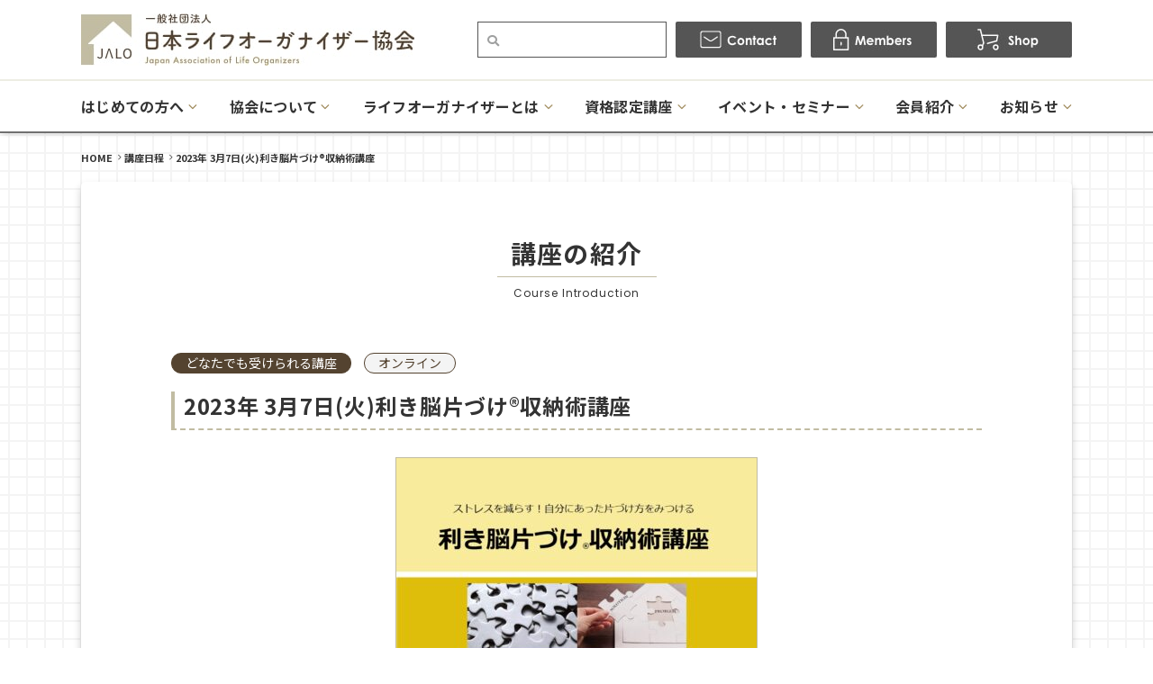

--- FILE ---
content_type: text/html; charset=UTF-8
request_url: https://jalo.jp/schedule/k-20230307/
body_size: 7108
content:
<!doctype html>
<html>

<head>
    <meta charset="UTF-8">
    <meta name="viewport" content="width=device-width">
    <meta http-equiv="X-UA-Compatible" content="IE=edge">
    <meta name="format-detection" content="telephone=no">
    <title>  2023年 3月7日(火)利き脳片づけ®収納術講座 | 一般社団法人 日本ライフオーガナイザー協会</title>

    <!--meta-->
    <meta name="description" content="コンサルティング型片づけのプロ『ライフオーガナイザー®』を職業として確立し「もっと楽にもっと生きやすく」を実現、日本人の幸福度の向上を目指しています">

    <!--favicon-->
    <link rel="icon" href="/favicon/favicon_32.png" sizes="32x32" />
    <link rel="icon" href="/favicon/favicon_180.png" sizes="180x180" />
    <link rel="icon" href="/favicon/favicon_192.png" sizes="192x192" />
    <link rel="apple-touch-icon-precomposed" href="/favicon/favicon_180.png" />
    <meta name="msapplication-TileImage" content="/favicon/favicon_270.png" />

    <!--css-->
    <link href="https://use.fontawesome.com/releases/v5.2.0/css/all.css" rel="stylesheet">
    <link href="/css/reset.css" rel="stylesheet">
    <link href="/css/common.css?date=20211129" rel="stylesheet">
    <link href="/slick/slick.css" rel="stylesheet">
    <link href="/slick/slick-theme.css" rel="stylesheet">

    <!--js-->
    <script src="/js/jquery-1.11.3.min.js"></script>
    <script src="/js/common.js?date=20211124"></script>
    <script src="/js/fitie.js"></script>
    <script src="/js/jquery.matchHeight.js"></script>



    <meta property="og:site_name" content="一般社団法人 日本ライフオーガナイザー協会" />
    <meta property="og:locale" content="ja_JP" />
    <meta property="og:type" content="article">
    <meta property="og:title" content="  2023年 3月7日(火)利き脳片づけ®収納術講座 | 一般社団法人 日本ライフオーガナイザー協会">
    <meta property="og:description" content="コンサルティング型片づけのプロ『ライフオーガナイザー®』を職業として確立し「もっと楽にもっと生きやすく」を実現、日本人の幸福度の向上を目指しています">
    <meta property="og:url" content="https://jalo.jp/schedule/k-20230307/">
    <meta property="og:image" content="https://jalo.jp/wordpress/wp-content/uploads/2021/03/kikinou-seminar.jpg">

<meta name='robots' content='max-image-preview:large' />
<link rel='dns-prefetch' href='//s.w.org' />
<link rel="https://api.w.org/" href="https://jalo.jp/wp-json/" /><link rel="canonical" href="https://jalo.jp/schedule/k-20230307/" />
<link rel="alternate" type="application/json+oembed" href="https://jalo.jp/wp-json/oembed/1.0/embed?url=https%3A%2F%2Fjalo.jp%2Fschedule%2Fk-20230307%2F" />
<link rel="alternate" type="text/xml+oembed" href="https://jalo.jp/wp-json/oembed/1.0/embed?url=https%3A%2F%2Fjalo.jp%2Fschedule%2Fk-20230307%2F&#038;format=xml" />

<!-- BEGIN: WP Social Bookmarking Light HEAD --><script>
    (function (d, s, id) {
        var js, fjs = d.getElementsByTagName(s)[0];
        if (d.getElementById(id)) return;
        js = d.createElement(s);
        js.id = id;
        js.src = "//connect.facebook.net/ja_JP/sdk.js#xfbml=1&version=v2.7";
        fjs.parentNode.insertBefore(js, fjs);
    }(document, 'script', 'facebook-jssdk'));
</script>
<style type="text/css">.wp_social_bookmarking_light{
    border: 0 !important;
    padding: 10px 0 20px 0 !important;
    margin: 0 !important;
}
.wp_social_bookmarking_light div{
    float: left !important;
    border: 0 !important;
    padding: 0 !important;
    margin: 0 5px 0px 0 !important;
    min-height: 30px !important;
    line-height: 18px !important;
    text-indent: 0 !important;
}
.wp_social_bookmarking_light img{
    border: 0 !important;
    padding: 0;
    margin: 0;
    vertical-align: top !important;
}
.wp_social_bookmarking_light_clear{
    clear: both !important;
}
#fb-root{
    display: none;
}
.wsbl_facebook_like iframe{
    max-width: none !important;
}
.wsbl_pinterest a{
    border: 0px !important;
}
</style>
<!-- END: WP Social Bookmarking Light HEAD -->
<style type="text/css">
.no-js .native-lazyload-js-fallback {
	display: none;
}
</style>
				<style type="text/css" id="wp-custom-css">
			iframe.youtube-16-9 {
width: 100%;
height: auto;
aspect-ratio: >16 / 9;
max-width: 600px;
min-height:315px;
}		</style>
		<!-- Google Tag Manager -->
<script>(function(w,d,s,l,i){w[l]=w[l]||[];w[l].push({'gtm.start':
new Date().getTime(),event:'gtm.js'});var f=d.getElementsByTagName(s)[0],
j=d.createElement(s),dl=l!='dataLayer'?'&l='+l:'';j.async=true;j.src=
'https://www.googletagmanager.com/gtm.js?id='+i+dl;f.parentNode.insertBefore(j,f);
})(window,document,'script','dataLayer','GTM-58W2SVDP');</script>
<!-- End Google Tag Manager -->


<script>
  (function(i,s,o,g,r,a,m){i['GoogleAnalyticsObject']=r;i[r]=i[r]||function(){
  (i[r].q=i[r].q||[]).push(arguments)},i[r].l=1*new Date();a=s.createElement(o),
  m=s.getElementsByTagName(o)[0];a.async=1;a.src=g;m.parentNode.insertBefore(a,m)
  })(window,document,'script','https://www.google-analytics.com/analytics.js','ga');

  ga('create', 'UA-86864454-1', 'auto');
  ga('send', 'pageview');
</script>
<script>
  (function(i,s,o,g,r,a,m){i['GoogleAnalyticsObject']=r;i[r]=i[r]||function(){
  (i[r].q=i[r].q||[]).push(arguments)},i[r].l=1*new Date();a=s.createElement(o),
  m=s.getElementsByTagName(o)[0];a.async=1;a.src=g;m.parentNode.insertBefore(a,m)
  })(window,document,'script','//www.google-analytics.com/analytics.js','ga');

  ga('create', 'UA-48657828-1', 'jalo.jp');
  ga('send', 'pageview');
</script>

<script type="text/javascript">
  var _gaq = _gaq || [];
  _gaq.push(['_setAccount', 'UA-10529499-26']);
  _gaq.push(['_trackPageview']);

  (function() {
    var ga = document.createElement('script'); ga.type = 'text/javascript'; ga.async = true;
    ga.src = ('https:' == document.location.protocol ? 'https://ssl' : 'http://www') + '.google-analytics.com/ga.js';
    var s = document.getElementsByTagName('script')[0]; s.parentNode.insertBefore(ga, s);
  })();
</script>

<script>
  (function(i,s,o,g,r,a,m){i['GoogleAnalyticsObject']=r;i[r]=i[r]||function(){
  (i[r].q=i[r].q||[]).push(arguments)},i[r].l=1*new Date();a=s.createElement(o),
  m=s.getElementsByTagName(o)[0];a.async=1;a.src=g;m.parentNode.insertBefore(a,m)
  })(window,document,'script','//www.google-analytics.com/analytics.js','ga');

  ga('create', 'UA-61365246-1', 'auto');
  ga('send', 'pageview');
</script>

<!-- Google tag (gtag.js) -->
<script async src="https://www.googletagmanager.com/gtag/js?id=G-KQ34E2TPM9"></script>
<script>
  window.dataLayer = window.dataLayer || [];
  function gtag(){dataLayer.push(arguments);}
  gtag('js', new Date());

  gtag('config', 'G-KQ34E2TPM9');
</script>

<!-- Google tag (gtag.js) -->
<script async src="https://www.googletagmanager.com/gtag/js?id=G-HF0CEK0TVQ"></script>
<script>
  window.dataLayer = window.dataLayer || [];
  function gtag(){dataLayer.push(arguments);}
  gtag('js', new Date());

  gtag('config', 'G-HF0CEK0TVQ');
</script>

</head>

<body>
<!-- Google Tag Manager (noscript) -->
<noscript><iframe src="https://www.googletagmanager.com/ns.html?id=GTM-58W2SVDP"
height="0" width="0" style="display:none;visibility:hidden"></iframe></noscript>
<!-- End Google Tag Manager (noscript) -->
    <header>

        <div class="sp_head">
            <h1 class="s_logo">
                <a href="/"><img loading="lazy" src="/images/common/s_logo.png" srcset="/images/common/s_logo@2x.png 2x" alt="日本ライフオーガナイザー協会"></a>
            </h1>

            <div class="nav_btn">
                <div id="navToggle">
                    <div>
                        <span></span> <span></span> <span></span>
                    </div>
                </div>
            </div>

        </div>

        <div class="sp_box">
            <nav class="sp_nav">
                <ul>
                    <li><a href="/contact/"><img loading="lazy" src="/images/common/sp_btn_01.jpg" srcset="/images/common/sp_btn_01@2x.jpg 2x" alt="contact"></a><a href="https://www.jalomembers.com/login.html" target="_blank"><img loading="lazy" src="/images/common/sp_btn_02.jpg" srcset="/images/common/sp_btn_02@2x.jpg 2x" alt="members"></a><a href="/shop/"><img loading="lazy" src="/images/common/sp_btn_03.jpg" srcset="/images/common/sp_btn_03@2x.jpg 2x" alt="shop"></a>

                    <li>
                        <form name="" class="sp_searchbox" action="/">
                            <input name="s" class="in_search" type="text" placeholder="キーワード" />
                            <div class="sp_nav_btn_search"> <i class="fas fa-search"></i><input class="sp_submit" type="submit" name="" value="検索" /></div>
                        </form>
                    </li>

                    <li class="sub_nav"><span><a>はじめての方へ</a></span>
                        <ul class="sub_nav_list">
                            <li><a href="/first/">はじめての方へ</a></li>
                            <li><a href="/learn/">学びたい方</a></li>
                            <li><a href="/request/">頼みたい方</a></li>
                            <li><a href="/voice/">受講者の声</a></li>
                            <li><a href="/online-class/">オンライン講座について</a></li>
                            <li><a href="/qa/">Q&A</a></li>
                            <li><a href="/download/">資料ダウンロード</a></li>
                        </ul>
                    </li>
                    <li class="sub_nav"><span><a>協会について</a></span>
                        <ul class="sub_nav_list">
                            <li><a href="/about/">協会について</a></li>
                            <li><a href="/our-mission/">理念とミッション</a></li>
                            <li><a href="/strength/">JALOの特徴と強み</a></li>
                            <li><a href="/organization/">協会概要</a></li>
                            <li><a href="/csr/">CSR活動</a></li>
                            <li><a href="/staff/">役員・スタッフ</a></li>
                            <li><a href="/access/">アクセス</a></li>
                        </ul>
                    </li>
                    <li class="sub_nav"><span><a>ライフオーガナイザーとは</a></span>
                        <ul class="sub_nav_list">
                            <li><a href="/life-organizer/">ライフオーガナイザーとは</a></li>
                            <li><a href="/what/">どんな仕事？</a></li>
                            <li><a href="/difference/">他の資格との違い</a></li>
                            <li><a href="/support/">会員サポート</a></li>
                            <li><a href="/roadmap/">JALOロードマップ</a></li>
                            <li><a href="/program/">スキルアッププログラム</a></li>
                        </ul>
                    </li>
                    <li class="sub_nav"><span><a>資格認定講座</a></span>
                        <ul class="sub_nav_list">
                            <li><a href="/guidance/">資格認定講座</a></li>
                            <li><a href="/structure/">資格の構成</a></li>
                            <li><a href="/schedule/">開催スケジュール</a></li>
                            <li><a href="/intro/">入門講座</a></li>
                            <li><a href="/level2/">2級資格認定講座</a></li>
                            <li><a href="/level1/">1級資格認定講座</a></li>
                            <li><a href="/level1online/">1級資格認定講座オンライン</a></li>
                            <li><a href="/specialized/">専科講座</a></li>
                        </ul>
                    </li>
                    <li class="sub_nav"><span><a>イベント・セミナー</a></span>
                        <ul class="sub_nav_list">
                            <li><a href="/events/">イベント・セミナー</a></li>
                            <li><a href="/schedule/">開催スケジュール</a></li>
                            <li><a href="/schedule/cat3/seminar/">セミナー情報一覧</a></li>
                            <li><a href="/schedule/cat3/event/">イベント情報一覧</a></li>
                        </ul>
                    </li>
                    <li class="sub_nav"><span><a>会員紹介</a></span>
                        <ul class="sub_nav_list">
                            <li><a href="/member/">ライフオーガナイザー検索</a></li>
                            <li><a href="/certified-list/">認定講師一覧</a></li>
                            <li><a href="/member-list/">講師一覧</a></li>
                            <li><a href="/trainer-list/">認定トレーナー一覧</a></li>
                            <li><a href="/chapter-staff-list/">チャプタースタッフ一覧</a></li>
                            <li><a href="/staff-list/">本部スタッフ一覧</a></li>
                            <li><a href="/supporting-member/">法人・賛助会員</a></li>
                        </ul>
                    </li>
                    <li class="sub_nav"><span><a>お知らせ</a></span>
                        <ul class="sub_nav_list">
                            <li><a href="/news/">NEWS</a></li>
                            <li><a href="/blog/">JALO公式ブログ</a></li>
                            <li><a href="/tweets/">認定証発送</a></li>
                        </ul>
                    </li>
                    <li><a href="/agreement/">受講規約</a></li>
                    <li><a href="/privacy/">プライバシーポリシー</a></li>
                    <li><a href="/chart/">特定商取引法に基づく表記</a></li>
                    <li><a href="/membership-information/">協会入会案内</a></li>
                    <li><a href="https://katazukeshuno.com/" target="_blank">WEBマガジン</a></li>
                    <li><a href="/book/">書籍紹介</a></li>
                    <li><a href="/chapter/">チャプター活動</a></li>
                    <li><a href="/sitemap/">サイトマップ</a></li>
                    <li><a href="/english/">English</a></li>
                    <li><a href="/chinese/">中文</a></li>
                </ul>
            </nav>
        </div>


        <div class="head_inner">
            <div class="h_top">
                <div class="h_top_inner">
                    <h1><a href="/"><img loading="lazy" src="/images/common/logo.jpg" srcset="/images/common/logo@2x.jpg 2x" alt="日本ライフオーガナイザー協会"></a></h1>
                    <ul>
                        <li>
                            <div class="keyword btn-group">
                                <form name="cse" class="searchbox" action="/">
                                    <input name="s" class="search" placeholder="" type="text" />
                                </form>
                            </div>
                        </li>
                        <li><a href="/contact/"><img loading="lazy" src="/images/common/h_contact.jpg" srcset="/images/common/h_contact@2x.jpg 2x" alt="contact"></a></li>
                        <li><a href="https://www.jalomembers.com/login.html" target="_blank"><img loading="lazy" src="/images/common/h_members.jpg" srcset="/images/common/h_members@2x.jpg 2x" alt="members"></a></li>
                        <li><a href="/shop/"><img loading="lazy" src="/images/common/h_shop.jpg" srcset="/images/common/h_shop@2x.jpg 2x" alt="shop"></a></li>
                    </ul>
                </div>
            </div>

            <div class="top_scroll">
                <div class="top_scroll_inner">

                    <nav class="pc_nav">
                        <ul>
                            <li><a href="/"><img loading="lazy" src="/images/common/logo_a.jpg" srcset="/images/common/logo_a@2x.jpg 2x" alt="JALO"></a></li>
                            <li class="sub_hover"><a href="/first/">はじめての方へ</a>
                                <ul class="pc_sub_nav">
                                    <li><a href="/learn/">学びたい方</a></li>
                                    <li><a href="/request/">頼みたい方</a></li>
                                    <li><a href="/voice/">受講者の声</a></li>
                                    <li><a href="/online-class/">オンライン講座について</a></li>
                                    <li><a href="/qa/">Q&A</a></li>
                                    <li><a href="/download/">資料ダウンロード</a></li>
                                </ul>
                            </li>
                            <li class="sub_hover"><a href="/about/">協会について</a>
                                <ul class="pc_sub_nav">
                                    <li><a href="/our-mission/">理念とミッション</a></li>
                                    <li><a href="/strength/">JALOの特徴と強み</a></li>
                                    <li><a href="/organization/">協会概要</a></li>
                                    <li><a href="/csr/">CSR活動</a></li>
                                    <li><a href="/staff/">役員・スタッフ</a></li>
                                    <li><a href="/access/">アクセス</a></li>
                                </ul>
                            </li>
                            <li class="sub_hover"><a href="/life-organizer/">ライフオーガナイザーとは</a>
                                <ul class="pc_sub_nav">
                                    <li><a href="/what/">どんな仕事？</a></li>
                                    <li><a href="/difference/">他の資格との違い</a></li>
                                    <li><a href="/support/">会員サポート</a></li>
                                    <li><a href="/roadmap/">JALOロードマップ</a></li>
                                    <li><a href="/program/">スキルアッププログラム</a></li>
                                </ul>
                            </li>
                            <li class="sub_hover"><a href="/guidance/">資格認定講座</a>
                                <ul class="pc_sub_nav">
                                    <li><a href="/structure/">資格の構成</a></li>
                                    <li><a href="/schedule/">開催スケジュール</a></li>
                                    <li><a href="/intro/">入門講座</a></li>
                                    <li><a href="/level2/">2級資格認定講座</a></li>
                                    <li><a href="/level1/">1級資格認定講座</a></li>
                                    <li><a href="/level1online/">1級資格認定講座オンライン</a></li>
                                    <li><a href="/specialized/">専科講座</a></li>
                                </ul>
                            </li>
                            <li class="sub_hover"><a href="/events/">イベント・セミナー</a>
                                <ul class="pc_sub_nav">
                                    <li><a href="/schedule/">開催スケジュール</a></li>
                                    <li><a href="/schedule/cat3/seminar/">セミナー情報一覧</a></li>
                                    <li><a href="/schedule/cat3/event/">イベント情報一覧</a></li>
                                </ul>
                            </li>
                            <li class="sub_hover"><a href="/member/">会員紹介</a>
                                <ul class="pc_sub_nav">
                                    <li><a href="/member/">ライフオーガナイザー検索</a></li>
                                    <li><a href="/certified-list/">認定講師一覧</a></li>
                                    <li><a href="/member-list/">講師一覧</a></li>
                                    <li><a href="/trainer-list/">認定トレーナー一覧</a></li>
                                    <li><a href="/chapter-staff-list/">チャプタースタッフ一覧</a></li>
                                    <li><a href="/staff-list/">本部スタッフ一覧</a></li>
                                    <li><a href="/supporting-member/">法人・賛助会員</a></li>
                                </ul>
                            </li>
                            <li class="sub_hover"><a href="/news/">お知らせ</a>
                                <ul class="pc_sub_nav">
                                    <li><a href="/news/">NEWS</a></li>
                                    <li><a href="/blog/">JALO公式ブログ</a></li>
                                    <li><a href="/tweets/">認定証発送</a></li>
                                </ul>
                            </li>
                            <li><a href="/contact/"><img loading="lazy" src="/images/common/h_contact_a.jpg" srcset="/images/common/h_contact_a@2x.jpg 2x" alt="contact"></a><a href="https://www.jalomembers.com/login.html" target="_blank"><img loading="lazy" src="/images/common/h_members_a.jpg" srcset="/images/common/h_members_a@2x.jpg 2x" alt="members"></a><a href="/shop/"><img loading="lazy" src="/images/common/h_shop_a.jpg" srcset="/images/common/h_shop_a@2x.jpg 2x" alt="shop"></a></li>
                        </ul>
                    </nav>
                </div>
            </div>

        </div>

    </header>


    <div class="pan_list">
        <ul>
<!-- Breadcrumb NavXT 6.6.0 -->
<li><a href="https://jalo.jp">HOME</a></li><li><a href="https://jalo.jp/schedule/">講座日程</a></li><li>2023年 3月7日(火)利き脳片づけ®収納術講座</li>        </ul>
    </div>

     <article class="main_cont_a shadow_box_a course_single">

         <div class="page_ttl_box">
             <h2 class="page_ttl"><strong>講座の紹介</strong><span>Course Introduction</span></h2>
         </div>

         <div class="inner">
             <div class="c_area"><span class="tag_03">どなたでも受けられる講座</span>
<span class="tag_02">オンライン</span>
</div>
             <h3 class="ttl_04"><span>2023年 3月7日(火)利き脳片づけ®収納術講座</span></h3>
             <div class="txt_c"><img src="https://jalo.jp/wordpress/wp-content/uploads/2021/03/kikinou-seminar-400x300.jpg" alt=""></div>

             <table class="table_01">
                 <tr>
                     <th>日時</th>
                     <td>2023年 3月7日（火）10:00～12:00</td>
                 </tr>
                 <tr>
                     <th>講師</th>
                     <td><a href="https://jalo.jp/member/tanigawa-akiko-osaka/">谷川　亜希子</a></td>
                 </tr>
                 <tr>
                     <th>開催回数</th>
                     <td>全1回</td>
                 </tr>
                 <tr>
                     <th>定員</th>
                     <td>4名　<span style="color: #ffffff;">谷川　亜希子</span></td>
                 </tr>
                 <tr>
                     <th>受講料</th>
                     <td>3,850円（税込）JALO会員 2,750円（税込）</td>
                 </tr>
             </table>

             <div class="editor">
<p>受講方法：本講座はZoomを使って行います。詳細は<a href="https://jalo.jp/online-class/" target="_blank" rel="noopener">こちらをご覧ください。</a></p>
             </div>

             <div class="btn_04"><a href="https://ameblo.jp/kaitekishuno/entry-12539202029.html" target="_blank" class="btn btn-border-shadow btn-border-shadow--color">お申し込みはこちら</a></div>

         </div>


         <div class="btn_05"><a href="/schedule/"><img src="/images/common/return.jpg" srcset="/images/common/return@2x.jpg 2x" alt="return"></a></div>

     </article>



    <footer>

        <div class="foot_inner">
            <div class="foot_l">
                <h2><a href="/"><img loading="lazy" src="/images/common/logo.jpg" srcset="/images/common/logo@2x.jpg 2x" alt="日本ライフオーガナイザー"></a></h2>

                <ul>
                    <li><a href="/agreement/">・受講規約</a></li>
                    <li><a href="/about/">・協会について</a></li>
                    <li><a href="/blog/">・JALO公式ブログ</a></li>
                    <li><a href="/chapter/">・チャプター活動</a></li>
                    <li><a href="/contact/">・お問い合わせ</a></li>
                    <li><a href="/privacy/">・プライバシーポリシー</a></li>
                    <li><a href="/membership-information/">・協会入会案内</a></li>
                    <li><a href="https://katazukeshuno.com/" target="_blank">・WEBマガジン</a></li>
                    <li><a href="/supporting-member/">・提携団体・法人・賛助会員</a></li>
                    <li><a href="/qa/">・Q&amp;A</a></li>
                    <li><a href="/chart/">・特定商取引法に基づく表記</a></li>
                    <li><a href="/access/">・アクセス</a></li>
                    <li><a href="/book/">・書籍紹介</a></li>
                    <li><a href="/download/">・資料ダウンロード</a></li>
                    <li><a href="/sitemap/">・サイトマップ</a></li>
                </ul>

            </div>
            <div class="foot_r">

                <div class="btn_03 en_font"><a href="/english/"><span>English</span></a></div>
                <div class="btn_03"><a href="/chinese/"><span>中文</span></a></div>
                <ul>
                    <li><a href="https://twitter.com/jalo_press" target="_blank">Twitter</a></li>
                    <li><a href="https://www.facebook.com/jalo2008" target="_blank">Facebook</a></li>
                    <li><a href="https://www.youtube.com/channel/UComo1TgqmYM4dkNHuFV8xBw" target="_blank">YouTube</a></li>
                    <li><a href="https://www.instagram.com/jalo_lifeorganizer/" target="_blank">Instagram</a></li>
                </ul>
            </div>
        </div>

    </footer>

    <div class="copy">Copyright 2008-2026 Japan Association of Life Organizers. All Rights Reserved.</div>

    <div id="page_top">
        <a href="#"><img loading="lazy" src="/images/common/pagetop.png" srcset="/images/common/pagetop@2x.png 2x" alt="TOPへ" /></a>
    </div>

<script type="text/javascript">
var $zoho=$zoho || {};$zoho.salesiq = $zoho.salesiq || {widgetcode:"00537154f25dd0743673f0c01e5bf9d84e7f0fc84f52fd7adaf34f4ef381e6e81a2010ab7b6727677d37b27582c0e9c4", values:{},ready:function(){}};var d=document;s=d.createElement("script");s.type="text/javascript";s.id="zsiqscript";s.defer=true;s.src="https://salesiq.zoho.com/widget";t=d.getElementsByTagName("script")[0];t.parentNode.insertBefore(s,t);d.write("<div id='zsiqwidget'></div>");
</script>


<!-- BEGIN: WP Social Bookmarking Light FOOTER -->    <script>!function(d,s,id){var js,fjs=d.getElementsByTagName(s)[0],p=/^http:/.test(d.location)?'http':'https';if(!d.getElementById(id)){js=d.createElement(s);js.id=id;js.src=p+'://platform.twitter.com/widgets.js';fjs.parentNode.insertBefore(js,fjs);}}(document, 'script', 'twitter-wjs');</script><!-- END: WP Social Bookmarking Light FOOTER -->
<script type="text/javascript">
( function() {
	var nativeLazyloadInitialize = function() {
		var lazyElements, script;
		if ( 'loading' in HTMLImageElement.prototype ) {
			lazyElements = [].slice.call( document.querySelectorAll( '.native-lazyload-js-fallback' ) );
			lazyElements.forEach( function( element ) {
				if ( ! element.dataset.src ) {
					return;
				}
				element.src = element.dataset.src;
				delete element.dataset.src;
				if ( element.dataset.srcset ) {
					element.srcset = element.dataset.srcset;
					delete element.dataset.srcset;
				}
				if ( element.dataset.sizes ) {
					element.sizes = element.dataset.sizes;
					delete element.dataset.sizes;
				}
				element.classList.remove( 'native-lazyload-js-fallback' );
			} );
		} else if ( ! document.querySelector( 'script#native-lazyload-fallback' ) ) {
			script = document.createElement( 'script' );
			script.id = 'native-lazyload-fallback';
			script.type = 'text/javascript';
			script.src = 'https://jalo.jp/wp-content/plugins/native-lazyload/assets/js/lazyload.js';
			script.defer = true;
			document.body.appendChild( script );
		}
	};
	if ( document.readyState === 'complete' || document.readyState === 'interactive' ) {
		nativeLazyloadInitialize();
	} else {
		window.addEventListener( 'DOMContentLoaded', nativeLazyloadInitialize );
	}
}() );
</script>
		<script type='text/javascript' src='https://jalo.jp/wp-includes/js/wp-embed.min.js' id='wp-embed-js'></script>

</body>
</html>

--- FILE ---
content_type: text/css
request_url: https://jalo.jp/css/common.css?date=20211129
body_size: 17087
content:
@charset "UTF-8";
@import url('https://fonts.googleapis.com/css2?family=Noto+Sans+JP:wght@400;500;700&display=swap');
@import url('https://fonts.googleapis.com/css2?family=Poppins:wght@300;400;500&display=swap');


/*
    box-shadow: 3px 3px 6px rgba(000, 000, 000, 0.2);

    box-shadow: 0 0 6px rgba(000, 000, 000, 0.2);

    font-family: 'Poppins', sans-serif;
*/
* {
    margin: 0;
    padding: 0;
}

body {
    font-family: 'Noto Sans JP', sans-serif;
    line-height: 1.7em;
    color: #333;
    font-size: 16px;
    min-width: 1140px;
    background-image: url("../images/common/bg_img.png");
    background-repeat: repeat;
}

p {
    line-height: 1.7em;
    color: #333;
    font-size: 16px;
}

a {
    text-decoration: none;
    color: #333;
    -webkit-transition: all 0.s ease;
    -moz-transition: all 0.3s ease;
    -o-transition: all 0.3s ease;
    transition: all 0.3s ease;
}

ul li {
    list-style-type: none;
    line-height: 1.4em;
}

img {
    border: 0;
    vertical-align: bottom;
}

a:hover {
    opacity: 0.7;
    -moz-opacity: 0.7;
    filter: alpha(opacity=70);

}

.txt_c {
    text-align: center !important;
}

.fw_b {
    font-weight: 700 !important;
}

.mb65 {
    margin-bottom: 65px !important;
}

.mb50 {
    margin-bottom: 50px !important;
}


/**************/

.float_sb {
    display: flex;
    justify-content: space-between;
}

.float_sa {
    display: flex;
    justify-content: space-around;
}

.float_ce {
    display: flex;
    justify-content: center;
}

.float_ft {
    display: flex;
    justify-content: flex-start;
}

.float_en {
    display: flex;
    justify-content: flex-end;
}


.float_a {
    display: flex;
    justify-content: space-between;
    margin-bottom: 30px;
}

.float_a > div,
.float_b > div {
    width: 420px;
}

.float_a .fa_l {
    order: 2;
}

.float_a .fa_l img {
    max-width: 100%;
}

.float_a .fa_r {
    order: 1;
    width: 420px;
}



.float_b {
    display: flex;
    justify-content: space-between;
    margin-bottom: 30px;
}

.float_b .fb_l img {
    max-width: 100%;
}

.float_b .fb_r {}

/*******************/

.pan_list {
    padding: 20px 0 0;
    width: 100%;
    margin-bottom: 20px;

}

.pan_list ul {
    width: 1120px;
    padding: 0 10px;
    margin: 0 auto;
    display: flex;
    justify-content: flex-start;
    flex-wrap: wrap;
    align-items: center;
}


.pan_list ul li {
    margin-right: 13px;
    display: block;
    color: #333333;
    font-size: 11px;
    font-weight: bold;
    line-height: 1.3em;
}



.pan_list ul li:last-child a {
    margin-right: 0;
    color: #333333;
    font-weight: bold;
}

.pan_list ul li a {
    position: relative;
    display: block;
    color: #333333;
    font-size: 11px;
    font-weight: bold;
}

.pan_list ul li a:after {
    content: "\f105";
    position: absolute;
    font-family: "Font Awesome 5 Free";
    font-weight: bold;
    top: 0;
    bottom: 0;
    margin: auto;
    right: -11px;
    font-size: 11px;
    -webkit-font-smoothing: antialiased;
    -webkit-text-stroke-color: #fff;
    -webkit-text-stroke-width: 1px
}

/*******************/

.page_ttl_box {
    text-align: center;
    margin-top: -40px;
    margin-bottom: 35px;
}

.page_ttl_box .page_ttl {
    text-align: center;
    display: inline-block;
    font-size: 28px;
    line-height: 1.4em;
    position: relative;
    padding-bottom: 20px;
    letter-spacing: 0.05em;
    color: #333333;

}

.page_ttl_box .page_ttl strong {
    border-bottom: 1px solid #C1BCA2;
    display: block;
    padding: 0 15px 6px;
}

.page_ttl_box .page_ttl span {
    font-family: 'Poppins', sans-serif;
    font-weight: 400;
    font-size: 12px;
    line-height: 1.4em;
    display: block;
    letter-spacing: 0.08em;
    margin-top: 10px;
}

.ttl_01 {
    font-size: 28px;
    line-height: 1.4em;
    text-align: center;
    position: relative;
    padding-bottom: 20px;
    margin-bottom: 40px;
    letter-spacing: 0.05em;
}

.ttl_01 span {
    font-family: 'Poppins', sans-serif;
    font-size: 300;
    font-size: 14px;
    line-height: 1.4em;
    display: block;
    letter-spacing: 0.05em;
    margin-top: 10px;
}

.ttl_01:after {
    content: "";
    position: absolute;
    left: 0;
    right: 0;
    margin: auto;
    bottom: 0;
    border-top: 4px solid #C1BCA2;
    height: 4px;
    width: 60px;
}


.ttl_02 {
    background-color: #F4F4F4;
    font-size: 22px;
    line-height: 1.4em;
    padding: 10px;
    display: flex;
    align-items: center;
    margin-bottom: 30px;
    letter-spacing: 0.05em;
    color: #333333;
    font-weight: 500;
}

.ttl_02 span {
    font-size: 12px;
    line-height: 1.3em;
    padding-left: 10px;
}




.ttl_03 {
    font-size: 28px;
    line-height: 1.4em;
    font-weight: 700;
    border-left: 4px solid #C1BCA2;
    padding-left: 15px;
    margin-bottom: 30px;
}

.ttl_03 span {
    font-size: 14px;
    display: block;
    line-height: 1.2em;
    margin-top: 5px;
}

.ttl_09 {
    font-size: 18px;
    font-weight: 700;
    line-height: 1.4em;
    margin-bottom: 10px;
    color: #333;
}

.ttl_10 {
    font-size: 16px;
    color: #333333;
    background-color: #EDEDE3;
    line-height: 1.3em;
    padding: 5px 10px;
    text-align: center;
    margin-bottom: 15px;
}

/*******************/
.en_font {
    font-family: 'Poppins', sans-serif;
    overflow-wrap: break-word;
    word-wrap: break-word;
    letter-spacing: 0.08em;
    font-weight: normal;

}

/*******************/
.btn_01 {
    width: 270px;
    margin: 35px auto 0;
}

.btn_01 .btn,
.btn_01 a.btn,
.btn_01 button.btn {
    font-size: 14px;
    font-weight: 500;
    line-height: 1.5;
    letter-spacing: 0 !important;
    position: relative;
    display: block;
    padding: 1rem 4rem;
    cursor: pointer;
    -webkit-user-select: none;
    -moz-user-select: none;
    -ms-user-select: none;
    user-select: none;
    -webkit-transition: all 0.3s;
    transition: all 0.3s;
    vertical-align: middle;
    text-decoration: none;
    color: #212529;
    border-radius: 0.5rem;
}

.btn_01 a.btn-border-shadow--color {
    background-image: url("../images/common/link_img.png") !important;
    background-position: 210px 12px !important;
    background-repeat: no-repeat !important;
    opacity: 1;
}

@media all and (-webkit-min-device-pixel-ratio: 1.5) {
    .btn_01 a.btn-border-shadow--color {
        background-image: url("../images/common/link_img@2x.png") !important;
        background-size: 40px 8px !important;
    }
}

.btn_01 a.btn-border-shadow {
    padding: calc(1.5rem - 16px) 0.5rem 1rem;
    background: #fff;
}

.btn_01 a.btn-border-shadow:before {
    position: absolute;
    top: -6px;
    left: -6px;
    width: 100%;
    height: 100%;
    content: "";
    -webkit-transition: all 0.3s ease;
    transition: all 0.3s ease;
    border: 1px solid #333;
    border-radius: 0.5rem;
}

.btn_01 a.btn-border-shadow:hover {
    padding: calc(1.5rem - 12px) 0.3rem;
    opacity: 1;
    background-position: 210px center !important;
    padding-right: 59px;
}

.btn_01 a.btn-border-shadow:hover:before {
    top: 0;
    left: 0;
}

.btn_01 a.btn-border-shadow--color {
    border-radius: 0;
    background: #EDEDE3;
    padding-right: 59px;
}

.btn_01 a.btn-border-shadow--color:before {
    border-radius: 0;
}



.btn_02 a {
    color: #333;
    font-size: 14px;
    line-height: 1.4em;
    border-bottom: 1px solid #333;
    padding-bottom: 5px;
    display: inline-block;

}

.btn_02 span {
    background-image: url("../images/common/link_img.png");
    background-position: right center;
    padding-right: 60px;
}

@media all and (-webkit-min-device-pixel-ratio: 1.5) {
    .btn_02 span {
        background-image: url("../images/common/link_img@2x.png");
        background-size: 40px 8px;
    }
}

.btn_03 {
    width: 170px;
    height: 32px;
}



.btn_03 a {
    color: #333;
    font-size: 14px;
    line-height: 1.4em;
    border: 1px solid #333;
    padding-bottom: 5px;
    display: inline-block;
    padding: 5px 10px;
    width: 170px;
    background-image: url("../images/common/link_img.png");
    background-position: 122px center;
}

@media all and (-webkit-min-device-pixel-ratio: 1.5) {
    .btn_03 a {
        background-image: url("../images/common/link_img@2x.png");
        background-size: 40px 8px;
    }
}

.btn_03 span {}

.btn_03 a:hover {
    background-color: #EDEDE3;
    opacity: 1;
}


.btn_04 {
    width: 100%;
    margin: 45px auto 0;
}

.btn_04 .btn,
.btn_04 a.btn,
.btn_04 button.btn {
    text-align: center;
    font-size: 20px;
    font-weight: 700;
    line-height: 1.5;
    letter-spacing: 0 !important;
    position: relative;
    display: block;
    padding: 1rem 4rem;
    cursor: pointer;
    -webkit-user-select: none;
    -moz-user-select: none;
    -ms-user-select: none;
    user-select: none;
    -webkit-transition: all 0.3s;
    transition: all 0.3s;
    vertical-align: middle;
    text-decoration: none;
    color: #212529;
    border-radius: 0.5rem;
}

.btn_04 a.btn-border-shadow--color {
    background-image: url("../images/common/link_img_l.png") !important;
    background-position: right 16px !important;
    background-repeat: no-repeat !important;
    opacity: 1;
}

@media all and (-webkit-min-device-pixel-ratio: 1.5) {
    .btn_04 a.btn-border-shadow--color {
        background-image: url("../images/common/link_img_l@2x.png") !important;
        background-size: 55px 8px !important;
    }
}

.btn_04 a.btn-border-shadow {
    padding: calc(1.5rem - 16px) 0.5rem 1rem;
    background: #fff;
}

.btn_04 a.btn-border-shadow:before {
    position: absolute;
    top: -6px;
    left: -6px;
    width: 100%;
    height: 100%;
    content: "";
    -webkit-transition: all 0.3s ease;
    transition: all 0.3s ease;
    border: 1px solid #333;
    border-radius: 0.5rem;
}

.btn_04 a.btn-border-shadow:hover {
    padding: calc(1.5rem - 12px) 0.3rem;
    opacity: 1;
    background-position: right 21px !important;
}

.btn_04 a.btn-border-shadow:hover:before {
    top: 0;
    left: 0;
}

.btn_04 a.btn-border-shadow--color {
    border-radius: 0;
    background: #EDEDE3;
}

.btn_04 a.btn-border-shadow--color:before {
    border-radius: 0;
}



/*******************/
.link_01 a,
.qa .faq_box dd a {
    line-height: 1.4em;
    color: #544330;
    font-size: 16px;
    font-weight: 700;
    text-decoration: underline;
    letter-spacing: 0.05em;
}



.link_02 span {
    position: relative;
    padding-left: 16px;
    font-weight: 700;

}

.link_02 span:after {
    content: "\f152";
    font-family: "Font Awesome 5 Free";
    left: 0;
    top: 3px;
    position: absolute;
    font-size: 16px;
    font-weight: normal;
    color: #9E8959;
}

.link_02 a {
    display: inline-block;
    color: #544330;
    position: relative;
    font-size: 16px;
    line-height: 1.4em;
    text-decoration: underline;
}


.link_03 a {
    font-size: 16px;
    position: relative;
    padding-right: 20px;
    color: #544330;
    font-weight: 700;
    text-decoration: underline;
}

.link_03 a:after {
    content: "\f24d";
    position: absolute;
    right: 0;
    font-family: "Font Awesome 5 Free";
    font-weight: bold;
    bottom: -3px;
    font-size: 16px;
}


.link_04 a {
    font-size: 16px;
    position: relative;
    padding-right: 20px;
    color: #544330;
    font-weight: 700;
    text-decoration: underline;
}

.link_04 a:after {
    font-size: 16px;
    content: "\f1c1";
    position: absolute;
    right: 0;
    font-family: "Font Awesome 5 Free";
    font-weight: bold;
    bottom: -4px;

}


/*******************/
.list_01 > li p {
    text-indent: -1.2em;
    padding-left: 19px;
    line-height: 1.5em;
    font-weight: normal;
    color: #333;
    margin-bottom: 8px;
}

.list_01 > li span {
    color: #9E8959;
}

.list_02 p {
    background-image: url("../images/common/icon_dot_02.png");
    padding-left: 18px;
    background-position: left 5px;
    line-height: 1.5em;
    margin-bottom: 10px;
    color: #432F2F;
}

@media all and (-webkit-min-device-pixel-ratio: 1.5) {
    .list_02 p {
        background-image: url("../images/common/icon_dot_02@2x.png");
        background-size: 16px 16px;
    }
}

/*******************/

.icon_01 span {
    margin-top: 3px;
    color: #333333;
    font-size: 18px;
    background-image: url("../images/common/icon_06.png");
    padding-left: 25px;
    font-weight: 700;
    background-position: left 3px;
    line-height: 1.5em;
    background-repeat: no-repeat;
}



@media all and (-webkit-min-device-pixel-ratio: 1.5) {
    .icon_01 span {
        background-image: url("../images/common/icon_06@2x.png");
        background-size: 22px 22px;
    }
}

.icon_02 {
    margin-top: 3px;
    color: #333333;
    font-size: 18px;
    background-image: url("../images/common/icon07.png");
    padding-left: 32px;
    padding-bottom: 5px;
    font-weight: 700;
    background-position: left 0;
    line-height: 1.4em;
    margin-bottom: 10px;
}


@media all and (-webkit-min-device-pixel-ratio: 1.5) {
    .icon_02 {
        background-image: url("../images/common/icon07@2x.png");
        background-size: 28px 28px;
    }
}

.icon_03 {
    position: relative;
    padding-bottom: 90px;
    border-bottom: 1px solid #EDEDE3;
}

.icon_03:after {
    background-image: url("../images/common/icon08.jpg");
    content: "";
    position: absolute;
    bottom: -20px;
    left: 0;
    right: 0;
    margin: auto;
    width: 24px;
    height: 28px;
}

.marker {
    background: linear-gradient(transparent 50%, #F4F4F4 0%);
}

/**************/

.main_cont {
    width: 1120px;
    padding: 0 10px;
    margin: auto;
}

.main_cont_a {
    width: 1100px;
    margin: 0 auto 100px;
}

.shadow_box {
    box-shadow: 0 0 6px rgba(000, 000, 000, 0.2);
    background-color: #fff;
    border-radius: 5px;
    padding: 100px 40px;
}

.shadow_box_a {
    box-shadow: 0 5px 10px rgba(000, 000, 000, 0.2);
    background-color: #fff;
    border-radius: 5px;
    padding: 100px;
}

/*******************/
.bnr_01 {
    text-align: center;
}

.bnr_01 img {
    box-shadow: 2px 2px 6px rgba(000, 000, 000, 0.3);
}


.tag_01 {
    display: inline-block;
    border-radius: 50px;
    padding: 2px 15px 3px;
    line-height: 1.2em;
    font-size: 14px !important;
    color: #544330;
    background-color: #fff;
    border: 1px solid #544330;
}

.tag_02 {
    display: inline-block;
    border-radius: 50px;
    padding: 2px 15px 3px;
    line-height: 1.2em;
    font-size: 14px !important;
    color: #544330;
    background-color: #F4F4F4;
    border: 1px solid #544330;
}

.tag_03 {
    display: inline-block;
    border-radius: 50px;
    padding: 2px 15px 3px;
    line-height: 1.2em;
    font-size: 14px !important;
    color: #fff;
    background-color: #544330;
    border: 1px solid #544330;
}

.tag_04 {
    display: inline-block;
    border-radius: 50px;
    padding: 2px 15px 3px;
    line-height: 1.2em;
    font-size: 14px !important;
    color: #fff;
    background-color: #9E8959;
    border: 1px solid #9E8959;
}

.tag_05 {
    display: inline-block;
    border-radius: 50px;
    padding: 2px 15px 3px;
    line-height: 1.2em;
    font-size: 14px !important;
    color: #9E8959;
    background-color: #fff;
    border: 1px solid #9E8959;
}


/***** エディター **************/
.editor {
    color: #333333;
    overflow: hidden;
}

.editor p {
    margin-bottom: 30px;
}

.editor h1,
.ttl_04 {
    border-left: 4px solid #C1BCA2;
    border-bottom: 2px dashed #C1BCA2;
    font-size: 24px;
    line-height: 1.3em;
    font-weight: 700;
    padding: 0 0 10px 10px;
    margin-bottom: 23px;
    letter-spacing: 0.03em;
}

.editor h2,
.ttl_05 {
    font-size: 24px;
    line-height: 1.3em;
    border-bottom: 2px solid #B5B5B5;
    font-weight: 700;
    margin-bottom: 25px;
    padding-bottom: 10px;
    letter-spacing: 0.03em;
    position: relative;
}

.editor h2:before,
.ttl_05:before {
    content: "";
    position: absolute;
    border-bottom: 2px solid #9E8959;
    width: 40px;
    height: 2px;
    bottom: -2px;
    left: 0;
}

.editor h3 {
    background-color: #F4F4F4;
    font-size: 22px;
    line-height: 1.3em;
    color: #333;
    padding: 5px 15px;
    font-weight: 700;
    letter-spacing: 0.03em;
    margin-bottom: 25px;
}

.editor h4,
.ttl_06 {
    font-size: 22px;
    line-height: 1.3em;
    font-weight: 500;
    letter-spacing: 0.03em;
    color: #544330;
    margin-bottom: 25px;
}

.editor h5,
.ttl_07 {
    font-size: 20px;
    line-height: 1.3em;
    font-weight: 700;
    letter-spacing: 0.03em;
    color: #544330;
    margin-bottom: 28px;
}

.editor h6 {
    font-size: 18px;
    line-height: 1.3em;
    font-weight: 700;
    letter-spacing: 0.03em;
    color: #9E8959;
    margin-bottom: 28px;
}


.editor a,
.table_01 a
 {
    text-decoration: underline;
    font-weight: bold;
    color: #544330;
    margin-bottom: 20px;
/*    display: block;*/
    font-size: 16px;
    line-height: 1.4em;
}

.editor strong {
    font-weight: bold;
    color: #900B0B;
}

.editor em {
    font-style: italic;
}

.editor ul,
.editor ol {
    margin-bottom: 20px;
}

.editor ol {
    counter-reset: li;
}

.editor ol li {
    list-style: none;
    padding-left: 17px;
    position: relative;
    margin-bottom: 5px;
}

.editor ol li:before {
    position: absolute;
    top: 0;
    left: 0;
    font-weight: bold;
    color: #9E8959;
    counter-increment: li;
    content: counter(li)'.';
}

.editor ul li {
    background-image: url("../images/common/icon_dot_02.png");
    background-position: left 4px;
    padding-left: 20px;
    margin-bottom: 8px;
}

@media all and (-webkit-min-device-pixel-ratio: 1.5) {
    .editor ul li {
        background-image: url("../images/common/icon_dot_02@2x.png");
        background-size: 16px 16px;
    }
}

.editor table,
.table_01 {
    border-collapse: collapse;
    width: 100%;
    margin-bottom: 30px;
    border: 1px solid #949494;
    word-break: break-all;
}

.editor table th,
.table_01 th {
    font-size: 16px;
    font-weight: 500;
    line-height: 1.4em;
    width: 23%;
    background-color: #EDEDE3;
    border-bottom: 1px solid #B5B5B5;
    border-left: 1px solid #B5B5B5;
    padding: 6px 10px;
}

.editor table td,
.table_01 td {
/*    font-size: 14px;*/
    line-height: 1.4em;
    background-color: #fff;
    border-left: 1px solid #B5B5B5;
    border-bottom: 1px solid #B5B5B5;
    padding: 6px 20px;
}



.editor .border_box,
.border_box {
    border: 1px solid #C1BCA2;
    padding: 30px 30px 10px;
    border-radius: 5px;
    margin-bottom: 30px;
}

.editor .dot_box,
.dot_box {
    border: 1px dashed #333333;
    padding: 30px 30px 10px;
    border-radius: 5px;
    margin-bottom: 30px;
}

.dot_box,
.border_box {
    padding: 25px 30px;
}

.dot_box {
    border-radius: 0;
}



.editor .btn_box {
    display: flex;
    flex-wrap: wrap;
    width: 75%;
    margin: 0 auto;
}

.editor .btn_box.col3 {
    width: 100%;
}

.editor img {
    height: auto;
    margin: 0px auto 15px;
    max-width: calc(100% - 14px);
    display: block;
}

.editor blockquote p:last-child {
    margin-bottom: 0;
}

.editor .aligncenter,
img.aligncenter {
    clear: both;
    display: block;
    margin-left: auto !important;
    margin-right: auto !important;
    text-align: center;
}

.editor .alignleft,
.editor img.alignleft {
    display: inline;
    float: left;
    margin-right: 24px;
    margin-bottom: 15px;
}

.editor .alignright,
.editor img.alignright {
    display: inline;
    float: right;
    margin-left: 24px;
    margin-bottom: 15px;
}

.editor img.alignleft,
.editor img.alignright,
.editor img.aligncenter {
    margin-bottom: 12px;
}

.editor .wp-caption {
    background: #f1f1f1;
    line-height: 18px;
    margin-bottom: 20px;
    max-width: 632px !important;
    padding: 4px;
    text-align: center;
}

.editor .wp-caption img {
    margin: 5px 5px 0;
}

.editor .wp-caption p.wp-caption-text {
    color: #888;
    font-size: 12px;
    margin: 5px;
}


.editor .paypal_btn form,
.editor .paypal_btn form p{
    display: inline-block;
    position: relative;
}
.editor .paypal_btn form:after{
    position: absolute;
    content: "";
    right: 7px;
    top: 0;
    bottom: 0;
    margin: auto;
    background-image: url("../images/common/icon_entry.png");
    width: 34px;
    height: 8px;
    
}
@media all and (-webkit-min-device-pixel-ratio: 1.5) {
    .editor .paypal_btn form:after{
        background-image: url("../images/common/icon_entry@2x.png");
        background-size: 34px 8px;
    }
}

.editor .paypal_btn form:before{
    position: absolute;
    content: "";
    background-image: url("../images/common/icon_entry_l.png");
    width: 19px;
    height: 16px;
    bottom: 0;
    top: 0px;
    left: 10px;
    margin: auto;
    z-index: 500;

}
@media all and (-webkit-min-device-pixel-ratio: 1.5) {
    .editor .paypal_btn form:before{
        background-image: url("../images/common/icon_entry_l@2x.png");
        background-size: 19px 16px;
    }
}
.editor .paypal_btn form input[type="submit"] {
    background-color: #8B8B8B;
    color: #fff;
    font-weight: 700;
    font-size: 14px;
    padding: 9px 50px 7px 35px;
    cursor: pointer;
    position: relative;
    display: inline-block;
    white-space: normal;
    line-height: 1.4em;
}

.editor .paypal_btn form input[type="submit"]:hover {
    background-color: #444;
}
.editor .paypal_btn form input[type="submit"]:focus{
    outline: 0 !important;
}

.editor .w_b_box {
    margin-right: 5px;
}

.editor .w_b_img {
    max-width: 100%;
}

.editor .w_b_name {
    margin-top: 10px !important;
}

.editor .w_b_space {
    height: 15px;
}

.editor .w_b_talk:before {
    top: auto;
    bottom: 13px;
}

.editor .w_b_talk:after {
    top: auto;
    bottom: 14px;
}

.editor .w_b_talk_L {
    margin: 0 10px 0 20px;
}

.editor .w_b_talk_R {
    margin: 0 20px 0 10px;
}


.editor .w_b_line_L {
	margin-right: 10px;
}

.editor .w_b_line_R {
	margin-right: 10px;
}


.editor .w_b_wrap_line .w_b_space {
    height: 4px !important;
}

.editor .w_b_wrap_line .w_b_name {
    margin-top: 0 !important;
    margin-bottom: 5px;
}


.editor .w_b_wrap_line .w_b_line:before {
    top: auto;
    bottom: -6px;
    left: -10px;
    transform: rotate(30deg);
}

.editor .w_b_wrap_line .w_b_line {
    margin-left: 15px;
}


.editor .w_b_wrap_line .w_b_line_R:before {
    right: -10px;
    left: auto;
    -webkit-transform: rotate(140deg);
    transform: rotate(140deg);
}

.bnr_entry{
    max-width: 420px;
    margin: 0 auto 30px;
}
.bnr_entry:hover{
    opacity: 0.8;
}
.bnr_entry img{
    width: 100%;
    max-width: 420px;
}


.post_date {
	font-size: 13px;
	text-align: left;
	color: #999;
	margin-bottom: 5px;
}


@media (max-width: 767px) {
    .editor p {
        margin-bottom: 20px;
    }

    .editor h1 {
        font-size: 23px;
    }

    .editor h2,
    .editor h3,
    .editor h4 {
        font-size: 21px;
    }

    .editor table td {
        padding: 6px 10px;
    }

    .editor .border_box,
    .editor .dot_box {
        padding: 20px 15px 10px;
    }

    .editor .btn_01 {
        width: 230px;
    }

    .editor .btn_01 a.btn-border-shadow--color {
        background-position: 190px 16px !important;
        background-image: url("../images/common/s_link_img.png") !important;
        background-repeat: repeat;
    }

    @media all and (-webkit-min-device-pixel-ratio: 1.5) {
        .editor .btn_01 a.btn-border-shadow--color {
            background-image: url("../images/common/s_link_img@2x.png") !important;
            background-size: 24px 5px !important;
        }
    }

    .editor .btn_01 a.btn-border-shadow:hover {
        background-position: 190px 20px !important;
    }


}

/*******************/
.head_inner {
    border-bottom: 2px solid #707070;
    box-shadow: 3px 0 6px rgba(000, 000, 000, 0.2);
    background-color: #fff;
}

.h_top {
    border-bottom: 2px solid #EDEDE3;
    padding: 15px 0;
}

.h_top_inner {
    width: 1120px;
    padding: 0 10px;
    margin: auto;
    display: flex;
    align-items: center;
}

.h_top_inner h1 {
    margin-right: auto;
}

.h_top_inner ul {
    display: flex;
    align-items: center;
}

.h_top_inner ul li {
    margin-left: 10px;
}


.h_top_inner .keyword {
    background-color: #fff;
    padding: 8px 0 6px 28px;
    right: 0;
    z-index: 2500;
    height: 40px;
    width: 210px;
    font-size: 13px;
    color: #9FA0A0;
    position: relative;
    border: 1px solid #555555;
}

.h_top_inner .keyword:before {
    content: "\f002";
    font-family: "Font Awesome 5 Free";
    position: absolute;
    left: 10px;
    top: 10px;
    font-weight: bold;
    font-size: 13px;
}

.h_top_inner .search {
    display: inline;
    outline: 0;
    border: none;
    width: 155px;
}

.h_top_inner .searchbox input {
    font-size: 13px;
    line-height: 1.8em;
}



.pc_nav > ul {
    width: 1120px;
    padding: 0 10px;
    margin: auto;
    display: flex;
    justify-content: space-between;
}

.pc_nav > ul > li {
    position: relative;
}

.pc_nav > ul > li > a {
    margin: 0 0;
    padding-bottom: 41px;
    letter-spacing: 0.02em;
    position: relative;
    font-size: 16px;
    font-weight: 700;
    padding: 17px 0;
    display: block;
}




.pc_nav > ul > li:first-child,
.pc_nav > ul > li:nth-child(9),
.pc_nav > ul > li:nth-child(10),
.pc_nav > ul > li:last-child {
    display: none;
}




/*******************/




.pc_sub_nav {
    border-top: 1px solid #707070;
    display: none;
    position: absolute;
    z-index: 1000;
    background-color: #555555;
    left: 0;
    right: 0;
    top: 57px;
    width: 200px;
    margin: auto;
    border-radius: 0 0 5px 5px / 0 0 5px 5px;
    box-shadow: 0 0 6px rgba(000, 000, 000, 0.2);
}

.pc_sub_nav > li {
    text-align: left;
    border-top: 1px dashed #fff;
}

.pc_sub_nav > li:first-child {
    border-top: 0;
}


.pc_sub_nav > li a {
    font-size: 14px !important;
    display: block;
    position: relative;
    padding: 4px 5px 4px 3px !important;
    color: #fff;
    font-weight: bold;
    text-align: center;
    letter-spacing: 0 !important;

}


.sub_hover {
    background-image: url("../images/common/nav_icon.png");
    background-position: right 26px;
    background-repeat: no-repeat;
    padding-right: 15px;
}

@media all and (-webkit-min-device-pixel-ratio: 1.5) {
    .sub_hover {
        background-image: url("../images/common/nav_icon@2x.png");
        background-size: 10px 6px;
    }
}


.pc_nav > ul > li:nth-child(2) .pc_sub_nav{
    left: -40px;
}
.pc_nav > ul > li:nth-child(3) .pc_sub_nav,
.pc_nav > ul > li:nth-child(5) .pc_sub_nav{
    left: -50px;
}
.pc_nav > ul > li:nth-child(6) .pc_sub_nav{
    left: -30px;
}
.pc_nav > ul > li:nth-child(7) .pc_sub_nav,
.pc_nav > ul > li:nth-child(8) .pc_sub_nav{
    left: -60px;
}
/**** top_scroll
*******************************************/

.is-show .logo_scroll {
    display: block;
    padding: 20px 20px 20px 0;
}

.top_scroll_inner {
    margin: 0 auto;
    position: relative;
}

.is-show .head_cont {
    padding: 0 15px;
}

.clone-nav {
    position: fixed;
    top: 0;
    left: 0;
    right: 0;
    max-width: 100%;
    padding: 0;
    margin: 0 auto;
    transform: translateY(-200%);
    background-color: #fff;
    z-index: 10000;
    transition: transform 0.3s;
    border-bottom: 2px solid #707070;
    box-shadow: 3px 0 6px rgba(000, 000, 000, 0.2);
    min-width: 1110px;
}


.pc_scroll_btn {
    display: none;
}

.is-show .pc_scroll_btn {
    display: block;
    z-index: 10000;
    margin-top: 8px;
}

.is-show {
    transform: translateY(0);
    min-width: 1140px;
}

.is-show .top_scroll_inner {}

.is-show .pc_nav > ul {
    padding-right: 5px;
    align-items: center;
}

.is-show .pc_nav > ul > li > a {
    margin: 0;
}

.is-show .pc_nav > ul > li:first-child,
.is-show .pc_nav > ul > li:nth-child(9),
.is-show .pc_nav > ul > li:nth-child(10),
.is-show .pc_nav > ul > li:last-child {
    display: block;
}

.is-show .pc_nav > ul > li:nth-child(9) a,
.is-show .pc_nav > ul > li:nth-child(10) a,
.is-show .pc_nav > ul > li:last-child a {
    display: block;
    padding: 4px 0;
}

.is-show .pc_nav > ul > li:last-child {
    display: flex;
}

.is-show .pc_nav > ul > li:last-child a {
    margin: 0 0 0 5px;
}

.is-show .pc_nav > ul > li:first-child a {
    padding: 4px 0;
}

.is-show .pc_nav > ul > li > a {
    padding: 17px 0;
    font-size: 14px;
}

.is-show .pc_sub_nav {
    border-top: 2px solid #707070;
}




/**** sp_nav **************************/


.sp_head {
    width: 100%;
    height: 55px;
    position: fixed;
    background: #FFFEFE;
    z-index: 99999;
    top: 0;
    display: none;
    border-bottom: 2px solid #555555;
    box-shadow: 0 0 6px rgba(000, 000, 000, 0.2);
}

.sp_box {
    position: fixed;
    height: 100%;
    z-index: 20000;
    background-color: rgba(0, 0, 0, 0.55);
    top: 48px;
    width: 100%;
    display: none;
}

.sp_nav {
    display: none;
    position: absolute;
    top: 7px;
    right: -100%;
    width: 100%;
    overflow-y: scroll;
    height: calc(100% - 60px) !important;
}

.sp_nav > ul {
    width: 90%;
    margin: 0 0 0 10%;
    background-color: #fff;
    z-index: 20000;
    height: 100vh;
}

.sp_nav > ul > li {
    width: 100%;
    border-bottom: 1px solid #544330;
    line-height: 1.4em;
    background-color: #fff;
}

.sp_nav > ul > li > a,
.sub_nav {
    color: #544330;
    padding: 14px 20px 12px 25px;
    display: block;
    font-weight: 700;
    font-size: 17px;
    position: relative;
}

.sp_nav > ul > li:first-child {
    text-align: center;
    background-color: #F0F0F0;
    display: flex;
    justify-content: center;

}

.sp_nav > ul > li:first-child a {
    display: inline-block;
    padding: 20px 5px;
}

.sp_nav > ul > li:first-child > a:after {
    content: "";
}

.sp_nav > ul > li:nth-child(2) {
    padding: 5px 10px;
}

.sp_nav > ul > li:nth-child(2) span {
    font-size: 30px;
    font-weight: 700;
    display: block;
    margin-top: 5px;
    color: #544330;
}

.sp_nav > ul > li:nth-child(2) span{
    color: #fff !important;
}



.sp_nav > ul > li > a:after,
.sub_nav:after {
    content: "\f105";
    font-family: "Font Awesome 5 Free";
    position: absolute;
    left: 10px;
    top: 15px;
    -webkit-font-smoothing: antialiased;
    -webkit-text-stroke-color: #fff;
    -webkit-text-stroke-width: 1px
}

.sub_nav {
    padding: 0 0 5px 0;
}

.sub_nav > span {
    display: block;
    padding: 15px 20px 10px 25px;
}

.sub_nav > span a {
    color: #544330;
}


.sub_nav_list {
    display: none;

}

.sub_nav_list > li a {
    color: #544330;
    padding: 5px 5px 5px 44px;
    display: block;
    font-weight: normal;
}

.sub_nav_list > li:last-child {
    margin-bottom: 10px;
}



.s_nav_open {
    position: relative;
}

.sub_nav > span:before {
    content: "\f107";
    font-family: "Font Awesome 5 Free";
    position: absolute;
    right: 10px;
    top: 17px;
}

.sub_nav .s_nav_open:before {
    content: "\f106";
    font-family: "Font Awesome 5 Free";
    position: absolute;
    right: 10px;
    top: 17px;
}

.sp_nav .btn_01 {
    margin-top: 20px;
    background-color: transparent;
    border: 0;
}

.sp_nav .btn_01 a {
    width: 230px;
    border-radius: 50px;
    background-color: #fff;
    font-size: 16px;
    padding: 5px 20px;
    color: #9E8959;
    font-weight: 500;
    border: 1px solid #9E8959;
    display: inline-block;
}

.sp_nav .btn_01 a:hover {
    border: 1px solid #9E8959;
    background-color: #9E8959;
    color: #fff;
}



/**** バーガーメニュー
*******************************************/

#navToggle {
    display: block;
    position: fixed;
    right: 10px;
    top: 8px;
    width: 40px;
    height: 40px;
    cursor: pointer;
    z-index: 1000000;
    background-color: #555555;
    border-radius: 200px;
    padding: 10px;

}

#navToggle:after {
    content: "MENU";
    font-size: 10px;
    color: #fff;
    position: absolute;
    font-weight: normal;
    text-align: center;
    width: 30px;
    left: 0;
    right: 0;
    margin: 0 auto;
    bottom: 6px;
    letter-spacing: -0.01em;
    line-height: 1em;
}

#navToggle div {
    position: relative;
}

#navToggle span {
    display: block;
    position: absolute;
    /*#navToggle div に対して*/
    width: 100%;
    border-bottom: solid 1px #fff;
    -webkit-transition: .35s ease-in-out;
    -moz-transition: .35s ease-in-out;
    transition: .35s ease-in-out
}

#navToggle span:nth-child(1) {
    top: 0;
    width: 100%;
}

#navToggle span:nth-child(2) {
    top: 5px;
    width: 100%;
}

#navToggle span:nth-child(3) {
    top: 10px;
    width: 100%;
}

.openNav #navToggle span:nth-child(1) {
    top: 10px;
    width: 100%;
    -webkit-transform: rotate(-45deg);
    -moz-transform: rotate(-45deg);
    transform: rotate(-45deg);
    right: 0px;
}


/*2番目と3番目のspanを45度に*/

.openNav #navToggle span:nth-child(2),
.openNav #navToggle span:nth-child(3) {
    right: 0px;
    top: 10px;
    width: 100%;
    -webkit-transform: rotate(45deg);
    -moz-transform: rotate(45deg);
    transform: rotate(45deg);
}

.openNav #navToggle:after {
    content: "";
    text-align: center;
    margin: 0 auto;
    width: 40px;
    left: 0;
    right: 0;
}

.s_logo {
    position: absolute;
    left: 10px;
    top: 11px;
    bottom: 0;
    margin: auto;
}

.s_logo img {
    max-width: 184px;
    min-width: 184px;
    width: 100%;
}



/*******************/
.top_mv_area {
    padding: 40px 40px 0 120px;
    background-color: #fff;
}

.top_mv_area .slick img {
    width: 100%;
}

.slick-dots {
    width: 200px !important;
    bottom: 65px !important;
    right: 26%;
}

.slick-initialized .slick-slide {
    position: relative;
}

.slick-dots li button:before {
    opacity: 1 !important;
    border: 1px solid #fff;
    content: "" !important;
    background-color: #fff;
    border-radius: 50px;
    width: 14px !important;
    height: 14px !important;
}

.slick-dots li.slick-active button:before {
    opacity: 1 !important;
    color: #000 !important;
    border: 1px solid #fff;
    background-color: #000;
}

.slick-dotted.slick-slider {
    margin-bottom: 0 !important;
}





.top .box01 {
    padding-bottom: 90px;
    padding-top: 80px;
    background-color: #fff;
    border-bottom: 2px solid #EDEDE3;
}

.top .box01 ul {
    display: flex;
    justify-content: space-between;
}

.top .box01 ul li {
    overflow: hidden;
    max-width: 340px;
}

.top .box01 h2 {
    font-size: 28px;
    font-weight: 700;
    line-height: 1.3em;
    margin-bottom: 7px;
    letter-spacing: 0.1em;

}

.top .box01 h2 span {
    background-image: url("../images/common/icon01.png");
    padding-right: 25px;
    background-position: right 10px;
}

@media all and (-webkit-min-device-pixel-ratio: 1.5) {
    .top .box01 h2 span {
        background-image: url("../images/common/icon01@2x.png");
        background-size: 17px 26px;
    }
}

.top .box01 ul li:nth-child(2) h2 span {
    background-image: url("../images/common/icon02.png");
}

@media all and (-webkit-min-device-pixel-ratio: 1.5) {
    .top .box01 ul li:nth-child(2) h2 span {
        background-image: url("../images/common/icon02@2x.png");
        background-size: 24px 27px;
    }
}

.top .box01 ul li:nth-child(3) h2 span {
    background-image: url("../images/common/icon03.png");
}

@media all and (-webkit-min-device-pixel-ratio: 1.5) {
    .top .box01 ul li:nth-child(3) h2 span {
        background-image: url("../images/common/icon03@2x.png");
        background-size: 15px 27px;
    }
}

.top .box01 h3,
.ttl_08 {
    font-size: 14px;
    color: #555555;
    font-weight: 400;
    letter-spacing: 0.05em;

    background-position: 90px 13px;
    margin-bottom: 20px;
}

.top .box01 h3 span,
.ttl_08 span {
    position: relative;
}

.top .box01 h3 span:after,
.ttl_08 span:after {
    position: absolute;
    content: "";
    background-image: url("../images/common/ttl_line.png");
    background-repeat: no-repeat;
    top: 11px;
    right: -250px;
    width: 240px;
    height: 2px;
    margin: auto;
}

@media all and (-webkit-min-device-pixel-ratio: 1.5) {

    .top .box01 h3 span:after,
    .ttl_08 span:after {
        background-image: url("../images/common/ttl_line@2x.png");
        background-size: 240px 2px;
    }
}

.top .box01 ul li p {
    margin-bottom: 40px;
}

.top .box01 .img_01 {
    margin-bottom: 20px;
}

.top .box01 .btn_01 {
    margin: auto;
}


.top .box02 {
    padding: 100px 0;
    border-bottom: 2px solid #EDEDE3;
}

.top .box02 .bnr_01 {
    margin-bottom: 30px;
}

.top .box02 .main_cont > p {
    text-align: center;
}

.top .box02 .main_cont > ul {
    display: flex;
    justify-content: space-between;
    flex-wrap: wrap;
    margin-top: 55px;
}

.top .box02 .main_cont > ul > li {
    max-width: 490px;
    width: 100%;
    border: 1px solid #C1BCA2;
    padding-bottom: 10px;
}

.top .box02 .main_cont > ul > li .ttl_area {
    background-color: #EDEDE3;
    background-image: url("../images/common/icon05.png");
    background-position: center right;
    padding: 17px 40px 9px;
}

@media all and (-webkit-min-device-pixel-ratio: 1.5) {
    .top .box02 .main_cont > ul > li .ttl_area {
        background-image: url("../images/common/icon05@2x.png");
        background-size: 61px 46px;
    }
}

.top .box02 .main_cont > ul > li:last-child .ttl_area {
    background-image: url("../images/common/icon06.png");
}

@media all and (-webkit-min-device-pixel-ratio: 1.5) {
    .top .box02 .main_cont > ul > li:last-child .ttl_area {
        background-image: url("../images/common/icon06@2x.png");
        background-size: 61px 46px;
    }
}

.top .box02 .main_cont > ul > li h3 {
    display: flex;
    align-items: center;
    font-size: 24px;
    font-weight: 700;
    line-height: 1.3em;
    margin-bottom: 5px;

    letter-spacing: 0.1em;
}

.top .box02 .main_cont > ul > li h3 span {
    font-size: 48px;
    font-family: 'Poppins', sans-serif;
    font-weight: 400;
    margin-right: 5px;
}




.top .box02 ul li .en_font {
    font-size: 14px;
    color: #555555;
    font-weight: 300;
}


.top .box02 .main_cont > ul > li.box_level2_large {
	max-width: 100%;
	margin-bottom: 70px;
}

.top .box02 .main_cont > ul > li.box_level2_large .ttl_area {
	text-align: center;
}

.top .box02 .main_cont > ul > li.box_level2_large .inner_02 {
	display: flex;
	justify-content: space-between;
}

.top .box02 .main_cont > ul > li.box_level2_large .inner_02 .box_level2_l {
	width: 48%;
}
.top .box02 .main_cont > ul > li.box_level2_large .inner_02 .box_level2_r {
	width: 48%;
}
.top .box02 .main_cont > ul > li.box_level2_large .inner_02 .box_level2_r ul {
	margin-top: 0;
}
.top .box02 .main_cont > ul > li.box_level2_large .box_level2_ttl {
	display: inline-block;
	margin: 0 auto;
}
.top .box02 .main_cont > ul > li.box_level2_large .box_level2_ttl {
    background-image: url("../images/common/icon04.png");
    background-position: center right;
    padding: 17px 90px 9px 65px;
}

@media all and (-webkit-min-device-pixel-ratio: 1.5) {
    .top .box02 .main_cont > ul > li.box_level2_large .box_level2_ttl {
        background-image: url("../images/common/icon04@2x.png");
        background-size: 61px 46px;
    }
}

.top .box02 .main_cont > ul > li.box_level2_large .ttl_area {
	padding: 0;
	background-image: none !important;
}

.top .box02 .main_cont > ul > li.box_level2_large .box_level2_ttl h3,
.top .box02 .main_cont > ul > li.box_level2_large .box_level2_ttl h4 {
	text-align: left;
}


.top .box02 .inner_02 {
    padding: 30px;
}

.top .box02 .inner_02 h4 {
    font-size: 18px;
    font-weight: 700;
    line-height: 1.4em;
    margin-bottom: 20px;
}

.top .box02 .main_cont > ul > li ul {
    border-top: 1px solid #C1BCA2;
    padding: 25px 0;
    margin-top: 33px;
    border-bottom: 1px solid #C1BCA2;
}

.top .box02 .main_cont > ul > li ul > li {
    padding: 6px 10px;


}

.top .box02 .main_cont > ul > li ul > li:nth-child(odd) {
    background-color: #F4F4F4;
}

.top .box02 .main_cont > ul > li ul > li a {
    font-size: 16px;
    color: #544330;
    padding-right: 5px;
}

.top .box02 .main_cont > ul > li ul > li a:hover {
    color: #9E8959;
}

.top .box02 .main_cont > ul > li ul > li span {
    border-radius: 50px;
    background-color: #9E8959;
    color: #fff;
    font-size: 14px;
    line-height: 1em;
    padding: 2px 15px 3px;
    display: inline-block;
}

.top .box02 .main_cont .inner_02 .btn_02 {
    text-align: right;
    margin-top: 20px;
}


.top .box03 {
    background-color: #F7F7F7;
    padding: 100px 0;
}


.top .box03 .ttl_img {
    text-align: center;
    margin-bottom: 15px;
}

.top .box03 ul {
    display: flex;
    flex-wrap: wrap;
    justify-content: space-between;
    margin-top: 120px;
}

.top .box03 ul li {
    max-width: 340px;
    background-color: #fff;
    box-shadow: 0 0 6px rgba(000, 000, 000, 0.2);
    padding: 30px;
    margin-bottom: 150px;
    border-radius: 5px;

}

.top .box03 ul li .box03_img01 {
    text-align: center;
    width: 145px;
    height: 145px;
    margin: 0 auto 15px;
    border-radius: 80px;
    overflow: hidden;
    display: block;
    margin-top: -100px;
}

.top .box03 ul li .box03_img01 img {
    height: 145px;
    width: 100%;
    object-fit: cover;
    font-family: "object-fit:cover;";
    border-radius: 200px;
}


.top .box03 ul li p {
    margin-bottom: 15px;
}

.top .box03 ul li h3 {
    font-size: 20px;
    line-height: 1.3em;
    margin-bottom: 20px;
    text-align: center;
}

.top .box03 ul li h3 span {
    display: block;
    font-size: 14px;
    line-height: 1.3em;
    margin-top: 7px;
}


.top .box03 ul li h4 {
    text-align: center;
    font-weight: 400;
    line-height: 1.7em;
    padding-bottom: 30px;
    background-image: url("../images/common/icon_dot.png");
    background-position: center bottom;
    margin-bottom: 20px;
}

@media all and (-webkit-min-device-pixel-ratio: 1.5) {
    .top .box03 ul li h4 {
        background-image: url("../images/common/icon_dot@2x.png");
        background-size: 12px 12px;
    }
}

.top .box03 ul li .btn_03 {
    margin-top: 30px;
}


.top .box03 .txt_c {
    margin-top: -110px;
}


.top .box04 {
    padding: 100px 0;
    background-color: #fff;
}

.top .box04 .bnr_02 {
    text-align: center;
}

.top .box04 .bnr_02 img {
    box-shadow: 0 0 6px rgba(000, 000, 000, 0.2);
}



.top .box05 {
    padding: 100px 0;
    background-repeat: repeat;
    border-top: 2px solid #EDEDE3;
}

.top .box05 ul {
    display: flex;
    justify-content: space-between;
    flex-wrap: wrap;
    margin-bottom: 40px;
}

.top .box05 ul li {
    margin-bottom: 30px;
    width: 25%;
}

.top .box05 ul::after,
.top .box05 ul::before {
    content: "";
    display: block;
    width: 25%;
    height: 0;
}

.top .box05 ul::before {
    order: 1;
}





/*******************/
.l_bg_img {
    height: 310px;
    background-color: #F4F4F4;
    position: absolute;
    bottom: 0;
    left: 0;
    width: 70%;
    z-index: -1;
}

.r_bg_img {
    height: 310px;
    background-color: #F4F4F4;
    position: absolute;
    bottom: 0;
    right: 0;
    width: 70%;
    z-index: -1;
}

.top .event,
.top .blog,
.top .magazine {
    position: relative;
    margin-bottom: 100px;
    padding-bottom: 60px;
    z-index: 10;
}


.blog_list,
.magazine ul {
    display: flex;
    justify-content: space-between;
    flex-wrap: wrap;
}

.blog_list:after {
    content: "";
    display: block;
    width: 31%;
    height: 0;
}

.magazine ul::after,
.magazine ul:before {
    content: "";
    display: block;
    width: 23%;
    height: 0;
}

.magazine ul::before {
    order: 1;
}

.blog_list li {
    width: 31%;
    max-width: 340px;
    border-radius: 5px;
    background-color: #fff;
    box-shadow: 0 0 6px rgba(000, 000, 000, 0.2);

}

.blog_list li .up_img{
    border-radius: 5px 5px 0 0 / 5px 5px 0 0;
    overflow: hidden;
    display: block;
}

.blog_list li:hover {
    box-shadow: 0 0 6px rgba(158, 137, 89, 0.9);
    opacity: 0.8;
}

.blog_list li .up_img img {
    
    height: 180px;
    max-width: 340px;
    width: 100%;
    object-fit: cover;
    font-family: "object-fit:cover;";
}

.event .blog_list li,
.blog .blog_list li {
    margin-bottom: 30px;
}

.magazine ul li {
    width: 23%;
    max-width: 250px;
    border-radius: 5px;
    background-color: #fff;
    box-shadow: 0 0 6px rgba(000, 000, 000, 0.2);
}

.magazine ul li:hover {
    box-shadow: 0 0 6px rgba(158, 137, 89, 0.9);
    opacity: 0.8;
}
.magazine ul li .up_img{
    overflow: hidden;
    display: block;
    border-radius: 5px 5px 0 0 / 5px 5px 0 0; 
}
.magazine ul li .up_img img {
    height: 180px;
    width: 100%;
    object-fit: cover;
    font-family: "object-fit:cover;";
}


.event .up_inner,
.blog .up_inner,
.magazine .up_inner {
    padding: 10px 20px;
}

.event .up_inner .e_day,
.blog .up_inner .e_day,
.magazine .up_inner .e_day {
    font-size: 12px;
    line-height: 1.3em;
    margin-bottom: 10px;
}

.event .up_inner h3,
.blog .up_inner h3,
.magazine .up_inner h3 {
    font-size: 16px;
    font-weight: 400;
    margin-bottom: 10px;
}

.event .up_inner .e_ctg,
.blog .up_inner .e_ctg,
.magazine .up_inner .e_ctg {
    border-radius: 50px;
    display: inline-block;
    background-color: #EEEDE9;
    color: #333333;
    font-size: 12px;
    line-height: 1em;
    padding: 4px 20px 6px;
    font-weight: 500;
    letter-spacing: 0.1em;
}


.news {
    margin-bottom: 60px;
}

.news .news_list li {
    padding: 13px;
}

.news .news_list li:nth-child(odd) {
    background-color: #EDEDE3;
}

.news .news_list li a {
    font-size: 16px;
    color: #333333;
    display: flex;
    align-items: center;
}

.news .news_list li a span {
    font-size: 12px;
    line-height: 1.2em;
    margin-right: 20px;
    letter-spacing: 0.1em;
}



/*******************/


.learn {}

.learn .box01 {
    position: relative;
    margin-bottom: 90px;
}

.learn .box01 h2 {
    margin-bottom: 15px;
}

.learn .box01 h3 {
    margin-bottom: 10px;
    overflow: hidden;
}

.learn .box01 .r_01 {
    position: absolute;
    top: 30px;
    right: 0;
    background-color: rgba(255, 255, 255, 0.9);
    width: 490px;
    padding: 30px 30px;
}

.learn .box02 {
    margin-bottom: 90px;
}

.learn .box02 .img_02 {
    text-align: center;
    margin: 30px 0;
}

.learn .box02 .inner {
    margin-top: 50px;
}

.learn .box02 .inner p {
    margin-bottom: 20px;
    text-align: center;
}

.learn .box02 .inner ul {
    display: flex;
    justify-content: center;
}

.learn .box02 .inner ul li {
    margin: 0 40px;
}

.learn .box03 {
    margin-bottom: 90px;
}

.learn .box03 .float_a .fa_r p {
    margin-bottom: 16px;
}

.learn .box03 .inner {
    margin-bottom: 70px;
}

.learn .box03 .inner .dot_box {
    margin: 40px 0;
    padding: 25px 30px;
}

.learn .box03 .inner02 .img_04 {
    margin-top: -20px;
    margin-bottom: 40px;
}

.learn .box03 .link_box,
.learn .box04 .link_box {
    display: flex;
    flex-wrap: wrap;
    width: 600px;
    margin: auto;
}

.learn .box04 {
    margin-bottom: 70px;
}

.learn .box04 .float_a {
    margin-bottom: 90px;
}

.learn .box04 .dot_box {
    padding: 25px 30px;
    position: relative;
}

.learn .box04 .dot_box h3 {
    text-align: center;
    margin-bottom: 20px;
    color: #544330;
    font-size: 24px;
    margin-top: -50px;

}

.learn .box04 .dot_box h3 span {

    display: inline-block;
    background-color: #fff;
    padding: 10px 25px;
}

.learn .box04 .dot_box .bnr {
    display: flex;
    justify-content: center;
}

.learn .box04 .dot_box .bnr li {
    text-align: center;
    margin: 0 15px;
}

.learn .box04 .dot_box .bnr li p {
    margin-top: 10px;
}

.learn .box04 .dot_box .list.list01 {
    justify-content: center;
    margin-top: 70px;
    margin-bottom: 55px;
}

.learn .box04 .dot_box .list {
    display: flex;
    flex-wrap: wrap;
    justify-content: space-between;
    margin-top: 30px;
}

.learn .box04 .dot_box .list li {
    max-width: 405px;
    width: 100%;
    background-color: #F4F4F4;
    margin-bottom: 30px;
}

.learn .box04 .dot_box .list li h4 {
    padding: 4px 10px;
    text-align: center;
}

.learn .box04 .dot_box .list li h4 img {
    margin-top: -50px;
}

.learn .box04 .dot_box .list li .inner {
    padding: 20px 30px;
}

.learn .box04 .dot_box .list li .link_02 {
    margin-bottom: 10px;
}

.learn .box04 .link_box {
    margin-top: -10px;
}

.learn .bnr_01 {
    text-align: center;
}


.learn #link01,
.learn #link02 {
    margin-top: -80px;
    padding-top: 80px;
}

/*******************/
.request {}

.request .box01,
.request .box02 {
    margin-bottom: 90px;
}

.request .box01 h2 {
    text-align: center;
    margin-bottom: 35px;
}

.request .box01 .float_sb {}

.request .box01 .float_sb .sb_l {
    max-width: 335px;
    width: 100%;
}

.request .box01 .float_sb .sb_r {
    max-width: 530px;
    width: 100%;
}

.request .box01 .float_sb .sb_r p {
    margin-bottom: 20px;
}

.request .box02 .inner {
    margin-top: 50px;
}

.request .box02 .inner ul {
    display: flex;
    justify-content: space-between;
}

.request .box02 .inner ul li {
    width: 260px;
    background-image: url("../images/common/icon09.png");
    background-position: bottom right;
    border: 1px solid #555555;
    position: relative;
}

@media all and (-webkit-min-device-pixel-ratio: 1.5) {
    .request .box02 .inner ul li {
        background-image: url("../images/common/icon09@2x.png");
        background-size: 20px 20px;
    }
}

.request .box02 .inner ul li:nth-child(2):before {
    content: "";
    position: absolute;
    background-image: url("../images/common/icon08.png");
    background-repeat: no-repeat;
    width: 28px;
    height: 28px;
    left: -44px;
    top: 0;
    bottom: 0;
    margin: auto;
}

@media all and (-webkit-min-device-pixel-ratio: 1.5) {
    .request .box02 .inner ul li:nth-child(2):before {
        background-image: url("../images/common/icon08@2x.png");
        background-size: 28px 28px;
    }
}

.request .box02 .inner ul li:nth-child(2):after {
    content: "";
    position: absolute;
    background-image: url("../images/common/icon08.png");
    background-repeat: no-repeat;
    width: 28px;
    height: 28px;
    right: -44px;
    top: 0;
    bottom: 0;
    margin: auto;
}

@media all and (-webkit-min-device-pixel-ratio: 1.5) {
    .request .box02 .inner ul li:nth-child(2):after {
        background-image: url("../images/common/icon08@2x.png");
        background-size: 28px 28px;
    }
}

.request .box02 .inner ul li h4 {
    background-color: #F4F4F4;
    border-bottom: 1px solid #555555;
    text-align: center;
    font-size: 18px;
    font-weight: 700;
    height: 70px;
    background-position: 5px 5px;
    padding: 14px 10px;
}

.request .box02 .inner ul li:first-child h4 {
    background-image: url("../images/request/no_01.png");
}

@media all and (-webkit-min-device-pixel-ratio: 1.5) {
    .request .box02 .inner ul li:first-child h4 {
        background-image: url("../images/request/no_01@2x.png");
        background-size: 34px 36px;
    }
}

.request .box02 .inner ul li:nth-child(2) h4 {
    padding: 24px 10px 10px;
    background-image: url("../images/request/no_02.png");
}

@media all and (-webkit-min-device-pixel-ratio: 1.5) {
    .request .box02 .inner ul li:nth-child(2) h4 {
        background-image: url("../images/request/no_02@2x.png");
        background-size: 35px 36px;
    }
}

.request .box02 .inner ul li:last-child h4 {
    background-image: url("../images/request/no_03.png");
}

@media all and (-webkit-min-device-pixel-ratio: 1.5) {
    .request .box02 .inner ul li:last-child h4 {
        background-image: url("../images/request/no_03@2x.png");
        background-size: 35px 36px;
    }
}

.request .box02 .inner ul li p {
    padding: 17px 17px;
}

.request .box02 .dot_box {
    margin-top: 40px;
}

.request .box02 .dot_box p {
    margin-bottom: 8px;
}

.request .box03 {}

.request .box03 .inner {
    margin-top: 50px;
}

.request .box03 .float_a .fa_r > p {
    margin-bottom: 20px;
}

.request .box03 .inner01,
.request .box03 .inner03 {
    border-bottom: 1px solid #EDEDE3;
    padding-bottom: 40px;
    margin-bottom: 60px;
}

.request .box03 .inner02 .link_03 {
    margin-top: -10px;
}

.request .box03 .inner01 .link_box {
    display: flex;
}

.request .box03 .inner01 .link_box .btn_01 {
    margin-top: 10px;
    margin-bottom: 20px;
}


/*******************/

.course_result .box01 h3 {
    font-size: 28px;
    line-height: 1.3em;
    display: flex;
    align-items: center;
    letter-spacing: 0.05em;
    background-image: url("../images/common/icon_11.png");
    background-position: left 3px;
    padding: 5px 0 5px 50px;
    margin-bottom: 30px;
}

@media all and (-webkit-min-device-pixel-ratio: 1.5) {
    .course_result .box01 h3 {
        background-image: url("../images/common/icon_11@2x.png");
        background-size: 40px 40px;
    }
}

.course_result .box01 h3 span {
    font-size: 18px;
    line-height: 1.3em;
    padding-left: 6px;
}

.course_result .box01 .inner {
    margin-bottom: 50px;
    border: 1px solid #C1BCA2;
    border-radius: 5px;
    padding: 30px;
}

.course_result .inner .c_area {
    margin-bottom: 15px;
}

.course_result .inner .c_area span {
    margin-right: 10px;
    margin-bottom: 5px;
}

.course_result .c_up_img {
    width: 170px;
    display: block;
    overflow: hidden;
    border-radius: 5px;

}

.course_result .c_up_img img {
    height: 170px;
    width: 100%;
    object-fit: cover;
    font-family: "object-fit:cover;";
    border: 1px solid #C1BCA2;
}

.course_result .inner .float_sb .sb_r {
    width: 635px;
}

.course_result .inner .float_sb .sb_r p {
    margin-bottom: 25px;
}

.course_result .inner .float_sb ul li {
    display: flex;
    align-items: flex-start;
    margin-bottom: 10px;
}

.course_result .inner .float_sb ul li span {
    background-color: #EDEDE3;
    margin-right: 10px;
    color: #333333;
    min-width: 70px;
    width: 70px;
    max-width: 70px;
    font-size: 16px;
    line-height: 1.3em;
    padding: 3px;
    text-align: center;
    font-weight: 500;
}

.course_result .inner .btn_03 {
    margin: 20px auto 0;
}

.course_result .search_form,
.member_result .search_form {
    border: 1px solid #B5B5B5;
    padding: 50px 30px;
    margin-top: 70px;
    border-radius: 5px;
}

.course_single .c_area span {
    margin-right: 10px;
    margin-bottom: 20px;
}

.course_single .inner {
    border-bottom: 1px solid #333333;
    padding-bottom: 70px;
    margin-bottom: 70px;
}

.course_single .inner .ttl_04 {
    margin-bottom: 30px;
}

.course_single .inner img {
    border: 1px solid #C1BCA2;
    max-width: 100%;
}

.course_single .table_01 {
    margin-bottom: 30px;
    margin-top: 40px;
}


.course_single .btn_05 {
    text-align: center;
    margin-top: 30px;
}

/*******************/


.member_result .box01 {}

.member_result .box01 h3 {
    font-size: 28px;
    line-height: 1.3em;
    display: flex;
    align-items: center;
    letter-spacing: 0.05em;
    background-image: url("../images/common/icon_11.png");
    background-position: left 3px;
    padding: 5px 0 5px 50px;
    margin-bottom: 30px;
}

@media all and (-webkit-min-device-pixel-ratio: 1.5) {
    .member_result .box01 h3 {
        background-image: url("../images/common/icon_11@2x.png");
        background-size: 40px 40px;
    }
}

.member_result .box01 h3 span {
    font-size: 18px;
    line-height: 1.3em;
    padding-left: 6px;
}

.member_result .box01 ul {
    display: flex;
    justify-content: space-between;
    flex-wrap: wrap;
}

.member_result .box01 ul li {
    padding: 40px 30px 30px;
    border: 1px solid #C1BCA2;
    border-radius: 5px;
    max-width: 430px;
    margin-bottom: 50px;
    width: 100%;
}


.member_result .box01 ul li .m_area {
    margin-bottom: 10px;
    position: absolute;
    left: 0;
    top: 0;
}

.member_result .box01 ul li .up_img_box {
    position: relative;
    margin-bottom: 15px;
}

.member_result .box01 ul li .up_img_box .m_up {
    width: 170px;
    margin: auto;
    position: relative;

}

.member_result .box01 ul li .up_img_box .m_up .m_img {
    text-align: center;
    border-radius: 100px;
    overflow: hidden;
    display: block;
    width: 170px;
    height: 170px;
}

.member_result .box01 ul li .up_img_box .m_up .m_img img {
    height: 170px;
    width: 100%;
    object-fit: cover;
    font-family: "object-fit:cover;";
    border-radius: 200px;
}

.member_result .box01 ul li .up_img_box .m_icon_img {
    position: absolute;
    bottom: 0;
    right: 0;
}

.member_result .box01 ul li h4 {
    text-align: center;
    font-size: 20px;
    font-weight: 700;
    line-height: 1.4em;
}

.member_result .box01 ul li h4 span {
    display: block;
    font-size: 14px;

}

.member_result .box01 .m_details {
    margin-top: -5px;
    border-bottom: 1px solid #C1BCA2;
    padding-bottom: 25px;
}

.member_result .box01 ul li h5 {
    margin-top: 30px;
}

.member_result .box01 .m_details .list_02 p {
    margin-bottom: 5px;
    font-size: 14px;
    line-height: 1.4em;
    background-position: left 2px;
}

.member_result .box01 .m_details .tag_03,
.member_result .box01 .m_details .tag_01 {
    margin-right: 10px;
    margin-bottom: 7px;
}


.member_result .box01 ul li .btn_03 {
    margin: 30px auto 0;
}


.member_single .box01 .m_tag {
    margin-bottom: 20px;
}

.member_single .box01 .m_tag span {
    margin-right: 10px;
}

.member_single .box01 .ttl_04 small {
    font-size: 20px;
    letter-spacing: 0.05em;
}

.member_single .box01 .inner01 {
    margin-bottom: 40px;
}

.member_single .box01 .inner01 .float_sb {
    margin-top: 35px;
}

.member_single .box01 .inner01 .float_sb > div {
    width: 220px;
}

.member_single .box01 .inner01 .m_icon span {
    min-height: 52px;
}

.member_single .box01 .inner01 .m_icon span {
    background-image: url("../images/common/icon_10.png");
    display: inline-block;
    background-position: left 3px;
    line-height: 1.4em;
    padding: 5px 0 5px 55px;
}

.member_single .box01 .inner01 .float_sb .table_01 {
    width: 640px;
}

.member_single .box01 .inner01 .float_sb .table_01 th {
    white-space: nowrap;
}

.member_single .box01 .inner01 .float_sb .table_01 td {

    word-break: break-all;
}

.member_single .box01 .inner01 .float_sb .table_01 a {
    font-size: 14px !important;

}
.member_single .box01 .inner01 .float_sb .up_img {
    border-radius: 150px; 
    width: 220px;
    overflow: hidden;
    display: block;
    height: 220px;
    margin-bottom: 10px;
}
.member_single .box01 .inner01 .float_sb .up_img img {

    height: 220px;
    width: 100%;
    object-fit: cover;
    font-family: "object-fit:cover;";
}

.inner01 .table_01 .sns img {
    margin-right: 5px;
}

.inner01 .table_01 .sns span {
    display: inline-block;
    background: #333333;
    color: #fff;
    font-size: 11px;
    padding: 0px 10px;
    margin-right: 5px;
}

.member_single .box01 .tab_area {
    margin-bottom: 50px;
}

.member_single .box01 .inner03 ul {
    display: flex;
    justify-content: space-between;
}

.member_single .box01 .inner03 ul li {
    padding: 30px 30px 30px;
    border: 1px solid #C1BCA2;
    max-width: 430px;
    margin-bottom: 50px;
    width: 100%;
    background-image: url("../images/common/icon_12.jpg");
    background-position: bottom right;
    background-repeat: no-repeat;
}

.member_single .box01 .inner03 ul li .list_02 p {
    margin-bottom: 5px;
    font-size: 14px;
    line-height: 1.4em;
    background-position: left 2px;
}

.member_single .box01 .inner04.border_box {
    margin-bottom: 50px;
    border-radius: 0;
    background-image: url("../images/common/icon_12.jpg");
    background-position: bottom right;
    background-repeat: no-repeat;
}

.member_single .box01 .inner05 {
    margin-top: 70px;
    margin-bottom: 50px;
}

.member_single .btn_04 {
    margin-top: 70px;
}

.member_single .btn_05 {
    text-align: center;
    margin-top: 50px;
}

.member_single .photo_gallery {
	display: flex;
	justify-content: space-around;
	flex-wrap: wrap;
}

.member_single .photo_gallery div {
	width: 45%;
	margin-bottom: 30px;
}

.member_single .photo_gallery div img {
	width: 100%;
	border: 1px solid #B5B5B5;
}


.member_single .member_schedule_list {
    margin-bottom: 30px;
}

.member_single .member_schedule_list li {
    padding: 6px 10px;
}

.member_single .member_schedule_list li:nth-child(odd) {
    background-color: #F4F4F4;
}

.member_single .member_schedule_list li a {
    font-size: 16px;
    color: #544330;
    padding-right: 5px;
}

.member_single .member_schedule_list li a:hover {
    color: #9E8959;
}

.member_single .member_schedule_list li span {
    border-radius: 50px;
    background-color: #9E8959;
    color: #fff;
    font-size: 14px;
    line-height: 1em;
    padding: 2px 15px 3px;
    display: inline-block;
}


/*******************/


.search_form {
    padding: 0 34px;
}

.search_form dt {
    background-color: #EDEDE3;
    font-size: 20px;
    line-height: 1.4em;
    width: 100%;
    font-weight: 700;
    color: #544330;
    padding: 7px 7px 7px 45px;
    background-position: 10px 6px;
    background-repeat: no-repeat;
    margin-bottom: 30px;
}

.search_form dd {
    font-size: 16px !important;
    margin-bottom: 50px;
}

.search_form .f_icon01 {
    background-image: url("../images/common/form_icon01.png");
}

@media all and (-webkit-min-device-pixel-ratio: 1.5) {
    .search_form .f_icon01 {
        background-image: url("../images/common/form_icon01@2x.png");
        background-size: 26px 30px;
    }
}

.search_form .f_icon02 {
    background-image: url("../images/common/form_icon02.png");
}

@media all and (-webkit-min-device-pixel-ratio: 1.5) {
    .search_form .f_icon02 {
        background-image: url("../images/common/form_icon02@2x.png");
        background-size: 26px 30px;
    }
}

.search_form .f_icon03 {
    background-image: url("../images/common/form_icon03.png");
}

@media all and (-webkit-min-device-pixel-ratio: 1.5) {
    .search_form .f_icon03 {
        background-image: url("../images/common/form_icon03@2x.png");
        background-size: 26px 30px;
    }
}

.search_form .f_icon04 {
    background-image: url("../images/common/form_icon04.png");
}

@media all and (-webkit-min-device-pixel-ratio: 1.5) {
    .search_form .f_icon04 {
        background-image: url("../images/common/form_icon04@2x.png");
        background-size: 26px 30px;
    }
}

.search_form .f_icon05 {
    background-image: url("../images/common/form_icon05.png");
}

@media all and (-webkit-min-device-pixel-ratio: 1.5) {
    .search_form .f_icon05 {
        background-image: url("../images/common/form_icon05@2x.png");
        background-size: 26px 30px;
    }
}

.search_form .f_icon06 {
    background-image: url("../images/common/form_icon06.png");
}

@media all and (-webkit-min-device-pixel-ratio: 1.5) {
    .search_form .f_icon06 {
        background-image: url("../images/common/form_icon06@2x.png");
        background-size: 26px 30px;
    }
}

.search_form .f_icon07 {
    background-image: url("../images/common/form_icon07.png");
}

@media all and (-webkit-min-device-pixel-ratio: 1.5) {
    .search_form .f_icon07 {
        background-image: url("../images/common/form_icon07@2x.png");
        background-size: 26px 30px;
    }
}

.search_form .float_ft {
    align-items: center;
    flex-wrap: wrap;
}

.search_form .float_ft .inner {
    display: flex;
    align-items: center;
    margin-right: 30px;
}

.search_form .float_ft.m_b .inner {
    margin-bottom: 20px;
}

.search_form .f_list {
    font-size: 16px;
    padding-right: 10px;
}


.search_form .schedule input {
    width: 200px;
    padding: 6px;
    font-size: 14px;
    line-height: 1.4em;
    background-color: #fff;
    border: 1px solid #544330;
    border-radius: 5px;
}

/*******************/
.search_form select,
.search_form input[type="text"] {
    color: #333;
}

.search_form input[type="date"],
.search_form input[type="text"] {
    border: 1px solid #544330;
    border-radius: 5px;
    padding: 3px 10px;
    font-size: 14px;
}

.search_form input[type="text"] {
    width: 85%;
}



.cp_ipselect select {
    padding: 3px 10px;
    width: 100%;
    max-width: 350px;
    min-width: 250px;
    padding-right: 1em;
    cursor: pointer;
    text-indent: 0.01px;
    text-overflow: ellipsis;
    border: none;
    outline: none;
    background: transparent;
    background-image: none;
    box-shadow: none;
    -webkit-appearance: none;
    appearance: none;
}

.cp_ipselect select::-ms-expand {
    display: none;
}

.cp_ipselect.cp_sl01 {
    position: relative;
    border: 1px solid #544330;
    border-radius: 5px;
    background: #ffffff;
    text-align: left;
}

.cp_ipselect.cp_sl01::before {
    position: absolute;
    top: 6px;
    right: 20px;
    font-size: 15px;
    width: 0;
    height: 0;
    padding: 0;
    color: #544330;
    content: "\f107";
    font-family: "Font Awesome 5 Free";
    pointer-events: none;
    font-weight: bold;
}

.cp_ipselect.cp_sl01 select {
    padding: 5px 38px 5px 8px;
    color: #333333;
    font-weight: 400;
    font-size: 14px !important;
}




.search_form .check_area .check {
    position: relative;
    padding-left: 22px;
}

.search_form .check_area .check span {
    position: relative;
}

.search_form .check_area label .checkbtn[type="checkbox"] {
    position: absolute;
    top: 0;
    left: 0;
    opacity: 0;
}

.search_form .check_area label span {
    display: inline-block;
    white-space: nowrap;
}

.search_form .check_area label .checkbtn[type="checkbox"] + span::before,
.search_form .check_area label .checkbtn[type="checkbox"] + span::after {
    position: absolute;
    top: 6px;
    left: -20px;
    display: inline-block;
    content: '';
    box-sizing: border-box;
}

.search_form .check_area label .checkbtn[type="checkbox"] + span::before {
    z-index: 0;
    background-color: transparent;
    width: 15px;
    height: 15px;
    border: 1px #9E8959 solid;
    border-radius: 3px;
}

.search_form label .checkbtn[type="checkbox"] + span::after {
    z-index: 1;
    margin: 2px 4px;
    width: 6px;
    height: 8px;
}

.search_form .check_area label .checkbtn[type="checkbox"]:checked + span::before {
    background-color: #9E8959;
}

.search_form .check_area label .checkbtn[type="checkbox"]:checked + span::after {
    border: 2px solid #fff;
    border-width: 0 2px 2px 0;
    -webkit-transform: rotate(45deg);
    -ms-transform: rotate(45deg);
    transform: rotate(45deg);
}




.check_btn input[type=radio] {
    display: none;
}

.check_btn .radio01 {
    box-sizing: border-box;
    cursor: pointer;
    display: inline-block;
    padding: 5px 30px;
    position: relative;
    width: auto;
}

.check_btn .radio01::before {
    background: #fff;
    border: 1px solid #9E8959;
    border-radius: 50%;
    content: '';
    display: block;
    height: 21px;
    left: 5px;
    position: absolute;
    top: 8px;
    width: 21px;
}

.check_btn .radio01::after {
    background: #9E8959;
    border-radius: 50%;
    content: '';
    display: block;
    height: 13px;
    left: 9px;
    opacity: 0;
    position: absolute;
    top: 12px;
    width: 13px;
}

.check_btn input[type=radio]:checked + .radio01::after {
    opacity: 1;
}

.check_btn .checked::after {
    opacity: 1;
}

.tag_search {
    margin-bottom: 20px;
}

.tag_search .tag_01 {
    margin-right: 10px;
}

.tag_search label {
	white-space: nowrap;
}


.cont_form_btn {
    margin: auto;
    text-align: center;
    width: 245px;
}

.cont_form_btn input[type="submit"] {
    width: 245px;
    height: 40px;
    font-size: 13px;
    cursor: pointer;
    background-image: url("../images/common/submit.png");
    background-repeat: no-repeat;
    border: 0;
    border-radius: 0;
    color: #333;
    text-align: left;
    padding-left: 10px;
    font-weight: 700;
    background-position: center 2px;
}

@media all and (-webkit-min-device-pixel-ratio: 1.5) {
    .cont_form_btn input[type="submit"] {
        background-image: url("../images/common/submit@2x.png");
        background-size: 245px 40px;
    }
}

.cont_form_btn:hover {
    opacity: 0.7;
}

/*******************/


.first .box01 {
    position: relative;
    margin-bottom: 90px;
}

.first .box01 h2 {
    margin-bottom: 15px;
}

.first .box01 h3 {
    margin-bottom: 10px;
    overflow: hidden;
}

.first .box01 .r_01 {
    position: absolute;
    top: 30px;
    right: 0;
    background-color: rgba(255, 255, 255, 0.9);
    width: 490px;
    padding: 30px 30px;
}

.first .box01 .float_a {
    margin-top: 70px;
}

.first .box01 .float_a .fa_r p {
    margin-bottom: 20px;
}

.first .box01 .link_box {
    display: flex;
    justify-content: center;
}

.first .box01 .link_box .btn_01 {
    margin: 20px 20px 0;
}


.first .box02 {
    margin-bottom: 90px;
}

.first .box02 .inner {
    max-width: 640px;
    margin: auto;
    background-image: url("../images/first/line.jpg");
    background-position: 94px top;
}

.first .box02 .inner .float_sb {
    margin-bottom: 50px;
}

.first .box02 .inner .float_sb div {
    width: 520px;
}

.first .box02 .inner .float_sb div h4 {
    font-size: 18px;
    font-weight: 700;
    margin-bottom: 10px;
}

.first .box02 .inner .b_2010 p {
    margin-bottom: 20px;
}

.first .box03 {
    margin-bottom: 90px;
}

.first .box03 .img_03 {
    margin: 50px 0 60px;
    text-align: center;
}

.first .box03 .float_sb {
    align-items: center;
    margin-bottom: 50px;
}

.first .box03 .float_sb h4 {
    border-right: 1px solid #333333;
    padding: 3px 25px 3px 0;
}
.first .box03 .float_sb h4 span{
    background-color: #B5B5B5;
    color: #fff;
    font-size: 14px;
    font-weight: 400;
    display: block;
    text-align: center;
    padding: 3px;
    letter-spacing: 0.05em;
}
.first .box03 .float_sb ul {
    display: flex;
}

.first .box03 .float_sb ul li {
    background-color: #F4F4F4;
    width: 290px;
    display: flex;
    align-items: center;
    padding: 10px 15px;
}

.first .box03 .float_sb ul li:last-child {
    margin-left: 20px;
}

.first .box03 .float_sb ul li p {
    font-size: 26px;
    font-weight: 700;
    border-left: 1px solid #707070;
    padding-left: 20px;
    margin-left: 20px;
    line-height: 1.4em;

}

.first .box03 .float_sb ul li p span {
    font-size: 15px;
    padding-left: 3px
}

.first .box04 {
    margin-bottom: 90px;
}

.first .box04 ul {
    display: flex;
    justify-content: space-between;
    margin: 50px 0 40px;
}

.first .box04 .btn_01 {
    margin-top: 50px;
}

.first .box05 {
    padding-bottom: 70px;
    border-bottom: 1px solid #EDEDE3;
    margin-bottom: 80px;
}

.first .box05 .img_08 {
    margin-top: -20px;
    margin-bottom: 40px;
}

.first .box05 p {
    margin-bottom: 20px;
}

.first .box05 .link_box {
    display: flex;
    justify-content: center;
}

.first .box05 .link_box .btn_01 {
    margin: 20px 20px 0;
}

.tab_area {
    margin-bottom: 50px;
}

.tab_area .dot_box {
    background-image: url("../images/common/icon_tag.jpg");
    background-position: top left;
    padding: 10px 30px 10px 90px;
}

.tab_area .dot_box .item01 {
    margin-bottom: 5px;
}

.tab_area .dot_box span {
    margin-right: 10px;
}


/*******************/
footer {
    border-top: 2px solid #555555;
    padding: 30px 0;
    background-color: #fff;
}

footer .foot_inner {
    width: 1120px;
    padding: 0 10px;
    margin: auto;
    display: flex;
    justify-content: space-between;
}

footer .foot_inner h2 {
    margin-bottom: 20px;
}

footer .foot_inner .foot_l ul {
    display: flex;
    flex-wrap: wrap;
}

footer .foot_inner .foot_l ul li {
    width: 25%;
}

footer .foot_inner .foot_l ul li:nth-child(2),
footer .foot_inner .foot_l ul li:nth-child(7),
footer .foot_inner .foot_l ul li:nth-child(12),
footer .foot_inner .foot_l ul li:nth-child(3),
footer .foot_inner .foot_l ul li:nth-child(8),
footer .foot_inner .foot_l ul li:nth-child(13),
footer .foot_inner .foot_l ul li:nth-child(5),
footer .foot_inner .foot_l ul li:nth-child(10),
footer .foot_inner .foot_l ul li:nth-child(15) {
    width: 16%;
}

footer .foot_inner .foot_l ul li a {
    font-size: 14px;
    line-height: 1.3em;
    margin-bottom: 6px;
    display: block;
}

footer .foot_inner .foot_r {
    width: 200px;
}

footer .foot_inner .foot_r ul {
    display: flex;
    justify-content: space-between;
    flex-wrap: wrap;
    margin-top: 15px;
    width: 170px;
}

footer .foot_inner .foot_r ul li a {
    display: inline-block;
    background: #555555;
    color: #fff;
    font-size: 11px;
    padding: 0px 10px;
    width: 82px;
    margin-bottom: 4px;
    text-align: center;
}

footer .foot_inner .foot_r .btn_03 {
    margin-bottom: 10px;
}

/*******************/
.copy {

    background-color: #C1BCA2;
    color: #fff;
    text-align: center;
    padding: 6px;
    font-size: 11px;
}

#page_top {
    position: fixed;
    bottom: 90px;
    right: 10px;
    z-index: 300;
}




/****************/


.wp-pagenavi {
    margin-top: 10px;
    font-size: 14px;
    text-align: center;
}



.wp-pagenavi a {
    background-color: #fff;
    border: 1px solid #544330;
    color: #544330;
    font-weight: normal;
    padding: 1px 10px;
    margin: 7px;
    display: inline-block;
    white-space: nowrap;
    margin-bottom: 5px;
    font-size: 18px;
    border-radius: 3px;
}

.wp-pagenavi span {
    padding: 9px 0px;

    margin-bottom: 20px;
}

.wp-pagenavi .current,
.wp-pagenavi a:hover {
    padding: 1px 10px;
    border: 1px solid #544330;
    background-color: #544330;
    color: #fff;
    opacity: 1;
    font-size: 18px;
    display: inline-block;
    border-radius: 3px;
    margin: 7px;
}

.upper_pagenavi .wp-pagenavi {
    margin-bottom: 30px;
}

.search_result .search_word {
	font-weight: bold;
	margin-bottom: 30px;
}

.search_result .search_result_list li {
	margin-bottom: 30px;
	padding-bottom: 30px;
	border-bottom: 1px solid #ccc;
}

.search_result .result_ttl {
	font-weight: bold;
	font-size: 16px;
	margin-bottom: 10px;
}

.search_result .result_txt {
	color: #999;
}

.search_result .result_url a {
    font-size: 16px;
    color: #544330;
}

.search_result .result_url a:hover {
    color: #9E8959;
}


/*******************/
.member_list .ttl_04{
    margin-bottom: 30px;
}
.member_list section{
    border: 1px solid #C1BCA2;
    border-radius: 5px;
    padding: 30px 30px 0 30px;
    margin-bottom: 60px;
}
.member_list ul{
    display: flex;
    justify-content: space-between;
    flex-wrap: wrap;
}

.member_list ul::after,
.member_list ul::before {
    content: "";
    display: block;
    width: 24%;
    height: 0;
}
.member_list ul::before {
    order: 1;
}

.member_list ul li{
    width: 24%;
    text-align: center;
    margin-bottom: 30px;
}
.member_list ul li .m_up_img {
    text-align: center;
    width: 180px;
    height: 180px;
    margin: 0 auto 10px;
    border-radius: 200px;
    overflow: hidden;
    display: block;
    border: 1px solid #707070;
}

.member_list ul li .m_up_img img {
    height: 180px;
    width: 100%;
    object-fit: cover;
    font-family: "object-fit:cover;";
    border-radius: 200px;
}
.member_list ul li h3{
    text-align: center;
    font-size: 18px;
    font-weight: 700;
    left: 0.05em;
}
.member_list ul li h3 span{
    font-size: 14px;
    display: block;
    margin-top: 4px;
}
.member_list ul li h4{
    font-size: 14px;
    font-weight: normal;
    color: #544330;
}

/* 追加 ******************/

.qa.shadow_box_a{
    padding-bottom: 5px;
}
.qa>ul{
    display: flex;
    justify-content: space-between;
    flex-wrap: wrap;
    margin-bottom: 100px;
}
.qa>ul>li{
    width: 100%;
    max-width: 205px;
}

.qa .box01{
    margin-bottom: 80px;
}

.qa .faq_box dt {
    padding: 12px 30px 12px 15px;
    font-size: 20px;
    position: relative;
    letter-spacing: 0.08em;
    cursor: pointer;
    margin-top: 30px;
    color: #333;
    background-color: #EDEDE4;
    font-weight: bold;
}






.qa .faq_box dt:after {
    position: absolute;
    content: "";
    top: 13px;
    right: 10px;
    background-image: url("../images/common/icon10@2x.png") ;
    background-position: center;
    background-repeat: no-repeat;
    width: 18px;
    height: 28px;
    background-size: 100%;
  -webkit-transition: all 0.4s;
  transition: all 0.4s;
}


.qa .faq_box dd {
    padding: 20px 0 0;
    position: relative;
    display: none;
    font-size: 16px;
    width: 100%;
    border-top: 0;
    line-height: 1.7em;
    margin-bottom: 30px;
}


.qa .faq_box dd p {
    margin-bottom: 10px;
}

.qa .faq_box .btn_off:after {
    transform: scale(1, -1);
    top: 13px;
    right: 10px;
    width: 18px;
    height: 28px;
}






/*******************/


.blog_area {
    display: flex;
    justify-content: space-between;
}


.blog_area .main_area {
    max-width: 590px;
    width: 100%;
}

.blog_area .side_area {
    max-width: 260px;
    width: 100%;
}

.blog_area .main_area .blog_list {
    display: flex;
    flex-wrap: wrap;
}

.blog_area .main_area .blog_list li {
    max-width: 280px;
    width: 100%;
    margin-bottom: 50px;
    box-shadow: 0px 0px 10px rgba(000, 000, 000, 0.2);
    border-radius: 5px;
}
/*
.blog_area .main_area .blog_list li .b_up_img img{
    width: 100%;
    height: 100%;
    aspect-ratio: 11 / 7;
    object-fit: cover;
    border-radius: 5px 5px 0 0 / 5px 5px 0 0;
}
*/

.blog_area .main_area .blog_list li .b_up_img {
    text-align: center;
    width: 280px;
    height: 180px;
    margin: 0 20px 0 0;
    border-radius: 5px 5px 0 0 / 5px 5px 0 0;
    overflow: hidden;
    display: block;
}

.blog_area .main_area .blog_list li .b_up_img img {
    height: 180px;
    width: 100%;
    object-fit: cover;
    font-family: "object-fit:cover;";

}

.blog_area .main_area .blog_list .b_txt_inner{
    padding: 17px;
}
.blog_area .main_area .blog_list .b_txt_inner .b_day{
    font-size: 12px;
    line-height: 1.3em;
    margin-bottom: 7px;
    letter-spacing: 0.08em;
}
.blog_area .main_area .blog_list .b_txt_inner h3{
    font-size: 16px;
    font-weight: normal;
    line-height: 1.6em;
    margin-bottom: 7px;
}

.blog_area .main_area .blog_list .b_txt_inner p{
    
}

.blog_area .main_area .blog_list .b_txt_inner .b_ctg span,
.blog_area .main_area .b_ctg span{
    background-color: #EEEDE9;
    color: #333333;
    font-size: 12px;
    font-weight: 700;
    border-radius: 50px;
    line-height: 1.3em;
    padding: 4px 20px;
    display:inline-block;
    margin-bottom: 5px;
    margin-right: 8px;
}
.blog_area .main_area li a {
    display: block;
}

.blog_area .main_area .blog_list li h2 {

}

.blog .main_area .wp-pagenavi{
    margin-top: 0;
}





.blog_area .side_area h3 {
    text-transform: uppercase;
    color: #fff;
    text-align: center;
    font-size: 16px;
    letter-spacing: 0.1em;
    padding: 3px 5px;
    background-color: #555555;
}



.blog_area .side_area > div {
    margin-bottom: 40px;
    background-color: #fff;
    box-shadow: 0px 0px 10px rgba(000, 000, 000, 0.2);
}
.blog_area .side_area .box_01 ul,
.blog_area .side_area .box_02 ul,
.blog_area .side_area .box_03 ul{
    padding: 23px 15px 10px;
}
.blog_area .side_area .box_01 ul li{
    margin-bottom: 10px;
}
.blog_area .side_area .box_01 ul li a{
    display: flex;
}

.blog_area .side_area .box_01 ul li .s_up_img {
    text-align: center;
    width: 55px;
    height: 55px;
    min-width: 55px;
    margin: 0 10px 0 0;
    border-radius: 5px;
    overflow: hidden;
    display: block;
}

.blog_area .side_area .box_01 ul li .s_up_img img{
    height: 55px;
    width: 100%;
    object-fit: cover;
    font-family: "object-fit:cover;";
}
.blog_area .side_area .box_01 ul li p{
    font-size: 14px;
    line-height: 1.4em;
    background-image: url("../images/common/icon_13.png");
    background-repeat: no-repeat;
    padding-left: 10px;
    background-position: left 5px;
}
@media all and (-webkit-min-device-pixel-ratio: 1.5) {
	.blog_area .side_area .box_01 ul li p{
		background-image: url("../images/common/icon_13@2x.png");
		background-size: 5px 9px;
	}
}

.blog_area .side_area .box_02 ul{
    padding-top: 10px;
    font-size: 14px;
}

.blog_area .side_area .box_02 .ctg_01{
    background-image: url("../images/common/icon_14.png");
    background-repeat: no-repeat;
    padding-left: 16px;
    background-position: left 2px;
    margin-bottom: 5px;
    margin-top: 10px;
}
@media all and (-webkit-min-device-pixel-ratio: 1.5) {
	.blog_area .side_area .box_02 .ctg_01{
		background-image: url("../images/common/icon_14@2x.png");
		background-size: 14px 15px;
	}
}
.blog_area .side_area .box_02 .ctg_02{
    background-image: url("../images/common/icon_13.png");
    background-repeat: no-repeat;
    background-position: 8px 6px;
    padding-left: 16px;
    margin-bottom: 5px;
}
@media all and (-webkit-min-device-pixel-ratio: 1.5) {
	.blog_area .side_area .box_02 .ctg_02{
		background-image: url("../images/common/icon_13@2x.png");
		background-size: 5px 9px;
	}
}

.blog_area .side_area .box_03{
    
}
.blog_area .side_area .box_03 ul{
    display: flex;
    flex-wrap: wrap;
}
.blog_area .side_area .box_03 ul li{
    background-image: url("../images/common/icon_15.png");
    padding-left: 14px;
    background-position: left 4px;
    font-size: 12px;
    padding-right: 22px;
    margin-bottom: 9px;
}
@media all and (-webkit-min-device-pixel-ratio: 1.5) {
	.blog_area .side_area .box_03 ul li{
		background-image: url("../images/common/icon_15@2x.png");
		background-size: 11px 11px;
	}
}



.blog_area .side_area .box_04{
    box-shadow: none;
}


.blog_area .cp_ipselect select {
    padding: 3px 10px;
    width: 100%;
    padding-right: 1em;
    cursor: pointer;
    text-indent: 0.01px;
    text-overflow: ellipsis;
    border: none;
    outline: none;
    background: transparent;
    background-image: none;
    box-shadow: none;
    -webkit-appearance: none;
    appearance: none;
}

.blog_area .cp_ipselect select::-ms-expand {
    display: none;
}

.blog_area .cp_ipselect.cp_sl01 {
    position: relative;
    border: 1px solid #555555;
    background: #ffffff;
    width: 100%;
    text-align: left;
    border-radius: 0;
}

.blog_area .cp_ipselect.cp_sl01::before {
    position: absolute;
    top: 3px;
    right: 20px;
    font-size: 15px;
    width: 0;
    height: 0;
    padding: 0;
    content: "\f0dd";
    font-family: "Font Awesome 5 Free";
    pointer-events: none;
    font-weight: bold;
    color: #555555;
}

.blog_area .cp_ipselect.cp_sl01 select {
    padding: 5px 38px 5px 8px;
    font-weight: bold;
}


.blog_single .main_area .float_ft .b_day,
.blog_single .blog_relation .relation_txt_l .b_day{
    margin-right: 15px;
    font-size: 12px;
    letter-spacing: 0.05em;
}
.blog_single .main_area .float_ft {
    margin-bottom: 10px;
}

.blog_single .main_area .float_ft .ttl_04{
    margin-bottom: 20px;
}

.blog_single .main_area .post{
    font-size: 12px;
    line-height: 1.4em;
    margin: 10px 0;
}


.blog_single .sns_btn{
    margin-bottom: 20px;
}
.blog_single .tab_box span{
    background-image: url("../images/common/icon_15.png");
    background-position: 8px 4px;
    font-size: 12px;
    line-height: 1.4em;
    border: 1px solid #555;
    border-radius: 5px;
    padding: 2px 10px 2px 21px;
    margin-right: 10px;
    margin-bottom: 5px;
    display: inline-block;
}
@media all and (-webkit-min-device-pixel-ratio: 1.5) {
	.blog_single .tab_box span{
		background-image: url("../images/common/icon_15@2x.png");
		background-size: 11px 11px;
	}
}


.blog_single .tab_box{
    
}


.blog_single .page_numbers {
    width: 100%;
    display: flex;
    margin-top: 27px;
    margin-bottom: 45px;
}
.blog_single .page_numbers li>a{
    border: 1px dashed #333333;
    padding: 20px 15px;
    display: block;
    height: 100%;
}
.blog_single .page_numbers li{
    max-width: 275px;
    width: 100%;
}

.blog_single .page_numbers li:first-child {
    margin-right: auto;
}
.blog_single .page_numbers li .link_02{
    margin-bottom: 10px; 
}
.blog_single .page_numbers li .link_02>a{
    color: #333;
}
.blog_single .page_numbers li p{
    text-decoration: underline;
    font-size: 14px;
    font-weight: bold;
}

.blog_single .blog_relation{
    margin-top: 100px;
}
.blog_single .blog_relation ul{
    
}
.blog_single .blog_relation ul li{
    display: flex;
}

.blog_single .blog_relation ul li{
    border-bottom: 1px dashed #B5B5B5;
    margin-bottom: 15px;
    padding-bottom: 15px;
}
.blog_single .blog_relation ul li:last-child{
    border-bottom: 0;
    padding-bottom: 0;
    margin-bottom: 0;
}
.blog_single .blog_relation .relation_up_img {
    text-align: center;
    width: 70px;
    height: 70px;
    min-width: 70px;
    margin: 0 10px 0 0;
    border-radius: 5px;
    overflow: hidden;
    display: block;
}

.blog_single .blog_relation .relation_up_img img{
    height: 70px;
    width: 100%;
    object-fit: cover;
    font-family: "object-fit:cover;";
}


.blog_single .blog_relation .relation_txt_l p{
    text-decoration: underline;
    font-weight: bold;
    line-height: 1.4em;
}


/****
202211追加
************************/
.mt100{
    margin-top: 100px !important;
}
.mb20{
    margin-bottom: 20px !important;
}
.mb30{
    margin-bottom: 30px !important;
}
.mb40{
    margin-bottom: 40px !important;
}


.english .youtube_area{
    margin: 30px auto 20px;
    width: 100%;
    max-width: 720px;
}
.english .youtube_area iframe{
    width: 100%;
    height: 400px;
    vertical-align: bottom;
}
.english .box01{
    margin-bottom: 100px;
}
.english .box02{
    position: relative;
}
.english .box02 h3 {
    overflow: hidden;
}
.english .box02 .r_01 {
    position: absolute;
    top: 55px;
    right: 0;
    background-color: rgba(255, 255, 255, 0.9);
    width: 490px;
    padding: 30px 30px;
}

.english .box02 .float_a{
    margin-bottom: 0;
}


.english .box03,
.english .box04,
.english .box05{
    padding: 80px 0;
}
.english .box06{
    margin-top: 80px;
}
/*-------------------------------
media
--------------------------------*/
.sp_on {
    display: none;
}

.top_mv_area .sp_on {
    display: none !important;
}

.top_mv_area .pc_on {
    display: block !important;
}

@media (min-width: 768px) {
    .sp_box {
        display: none !important;
    }
}



@media (max-width: 767px) {
    body {
        min-width: 100%;
    }

    .fixed {
        position: fixed;
        width: 100%;
        height: 100%;
    }

    .sp_on {
        display: block;
    }

    .pc_on {
        display: none;
    }

    .float_sb,
    .float_sa,
    .float_ce,
    .float_en,
    .float_ft {
        display: block;
    }

    .float_a > div,
    .float_b > div {
        width: 100%;
    }

    .float_a {
        display: block;
    }

    .float_a .fa_l {
        text-align: center;
        margin-bottom: 20px;
    }

    .float_a .fa_r {
        width: 100%;
    }



    .float_b {
        display: block;
    }

    .float_b .fb_l {
        text-align: center;
        margin-bottom: 20px;
    }

    .float_b .fb_r {
        width: 100%;
    }

    .sp_head,
    .sp_nav {
        display: block;
    }

    .head_inner {
        display: none;
    }

    img {
        max-width: 100%;
    }

    .clone-nav {
        display: none;
    }


    /*******************/
    .pan_list {
        margin-top: 60px;
    }

    .pan_list ul {
        width: 100%;
        padding-left: 20px;
    }
    
    /*******************/
    .sp_searchbox {
        padding: 15px 10px;
        display: flex;
        justify-content: center;
        align-items: center;

    }
    .sp_searchbox .in_search{
        border: 1px solid #555555;
        padding: 5px 10px;
        margin-right: 10px;
        width: 190px;
    }
    .sp_nav_btn_search{
        white-space: nowrap;
        border: 1px solid #544330;
        padding: 5px;
        background-color: #eee;
    }
    /*******************/
    .main_cont {
        width: 100%;
    }

    .main_cont_a {
        width: 94%;
        margin-top: 15px;
    }

    .shadow_box {
        padding: 70px 10px;
    }

    .shadow_box_a {
        padding: 70px 15px;
    }

    .btn_01 {
        width: 230px;
    }

    .btn_01 a.btn-border-shadow--color {
        background-position: 190px 16px !important;
        background-image: url("../images/common/s_link_img.png") !important;
        background-repeat: repeat;
        letter-spacing: -0.08em !important;
    }

    @media all and (-webkit-min-device-pixel-ratio: 1.5) {
        .btn_01 a.btn-border-shadow--color {
            background-image: url("../images/common/s_link_img@2x.png") !important;
            background-size: 24px 5px !important;
        }
    }

    .btn_01 a.btn-border-shadow:hover {
        background-position: 190px 20px !important;
    }

    .btn_04 a.btn-border-shadow--color {
        background-position: right 16px !important;
        background-image: url("../images/common/s_link_img_l.png") !important;
        background-repeat: repeat;
        padding-right: 45px;
        font-size: 15px;
    }

    @media all and (-webkit-min-device-pixel-ratio: 1.5) {
        .btn_04 a.btn-border-shadow--color {
            background-image: url("../images/common/s_link_img_l@2x.png") !important;
            background-size: 35px 5px !important;
        }
    }

    .btn_04 a.btn-border-shadow:hover {
        background-position: right 21px !important;

    }



    .page_ttl_box {
        margin-top: -20px;
    }

    .page_ttl_box .page_ttl {
        font-size: 25px;
    }


    .ttl_01 {
        font-size: 23px;
        line-height: 1.4em;
    }

    .ttl_02 {
        display: block;
        font-size: 18px;
    }

    .ttl_02 span {
        display: block;
        padding-left: 0;
        margin-top: 5px;
    }

    .ttl_03 {
        font-size: 20px;
        line-height: 1.4em;
    }

    .dot_box,
    .border_box {
        padding: 20px 15px !important;
    }

    .table_01 {
        border: 1px solid #949494;
    }

    .table_01 th,
    .table_01 td {
        display: block;
        width: 100%;
        border: 0;
    }

    .table_01 td {
        border-bottom: 0;
    }

    /*******************/
    .editor p {
        margin-bottom: 20px;
    }

    .editor h1,
    .ttl_04 {
        font-size: 24px;
    }

    .editor h2,
    .editor h3,
    .editor h4 {
        font-size: 23px;
    }

    .editor table td {
        padding: 6px 10px;
    }

    .editor .border_box,
    .editor .dot_box {
        padding: 20px 15px 10px;
    }

    .editor .btn_01 {
        width: 230px;
    }

    .editor .btn_01 a.btn-border-shadow--color {
        background-position: 190px 16px !important;
        background-image: url("../images/common/s_link_img.png") !important;
        background-repeat: repeat;
    }

    @media all and (-webkit-min-device-pixel-ratio: 1.5) {
        .editor .btn_01 a.btn-border-shadow--color {
            background-image: url("../images/common/s_link_img@2x.png") !important;
            background-size: 24px 5px !important;
        }
    }

    .editor .btn_01 a.btn-border-shadow:hover {
        background-position: 190px 20px !important;
    }

    .editor .btn_box {
        flex-direction: column;
    }


    /*******************/
    .top_mv_area .sp_on {
        display: block !important;
    }

    .top_mv_area .pc_on {
        display: none !important;
    }

    .top_mv_area {
        margin-top: 50px;
        padding: 20px;
    }

    .slick-dots {
        right: 0;
        bottom: 7px !important;
        width: 130px !important;
    }

    .top .box01 h2 {
        font-size: 22px;
    }

    .top .box01 ul {
        display: block;
    }

    .top .box01 ul li {
        margin: 0 auto 50px
    }

    .top .box02 {
        padding: 100px 20px;
    }

    .top .box02 .main_cont {
        padding-left: 15px;
        padding-right: 15px;
    }

    .top .box02 .main_cont > ul {
        display: block;
    }

    .top .box02 .main_cont > ul > li {
        max-width: 100%;
        margin-bottom: 50px;
    }

    .top .box02 .inner_02 {
        padding: 20px 10px;
    }

    .top .box02 .main_cont > ul > li h3 {
        font-size: 20px;
        letter-spacing: 0;
    }

    .top .box02 .main_cont > ul > li h3 span {
        font-size: 33px;
    }

    .top .box02 .main_cont > ul > li .ttl_area {
        padding: 17px 10px 9px;
    }

	.top .box02 .main_cont > ul > li.box_level2_large {
		max-width: 100%;
		margin-bottom: 50px;
	}

	.top .box02 .main_cont > ul > li.box_level2_large .ttl_area {
		text-align: left;
	}

	.top .box02 .main_cont > ul > li.box_level2_large .inner_02 {
		display: block;
	}

	.top .box02 .main_cont > ul > li.box_level2_large .inner_02 .box_level2_l {
		width: 100%;
	}
	.top .box02 .main_cont > ul > li.box_level2_large .inner_02 .box_level2_r {
		width: 100%;
	}
	.top .box02 .main_cont > ul > li.box_level2_large .inner_02 .box_level2_r ul {
		margin-top: 33px;
	}
	.top .box02 .main_cont > ul > li.box_level2_large .box_level2_ttl {
		display: inline;
		margin: 0;
		background-image: none !important;
	}

	@media all and (-webkit-min-device-pixel-ratio: 1.5) {
	    .top .box02 .main_cont > ul > li.box_level2_large .box_level2_ttl {
		background-image: none !important;
	    }
	}

	.top .box02 .main_cont > ul > li.box_level2_large .ttl_area {
	    background-image: url("../images/common/icon04.png") !important;
	    background-position: center right;
	    padding: 17px 10px 9px;
	}

	@media all and (-webkit-min-device-pixel-ratio: 1.5) {
	    .top .box02 .main_cont > ul > li.box_level2_large .ttl_area {
		    background-image: url("../images/common/icon04@2x.png") !important;
	    }

	}
	.top .box02 .main_cont > ul > li.box_level2_large .box_level2_ttl {
		padding: 0;
	}
	
	.top .box02 .main_cont > ul > li.box_level2_large .box_level2_ttl h3,
	.top .box02 .main_cont > ul > li.box_level2_large .box_level2_ttl h4 {
		text-align: left;
	}




    .top .box03 ul li {
        max-width: 100%;
        width: 100%;
        padding: 30px 10px;
    }

    .top .box03 ul li .btn_03 {}


    .top .event .btn_03,
    .top .blog .btn_03,
    .top .magazine .btn_03,
    .top .news .btn_03 {
        margin: 40px auto;
    }

    .top .event,
    .top .blog,
    .top .magazine {
        padding-bottom: 0;
    }



    .event ul,
    .blog ul,
    .magazine ul {
        display: block;
    }

    .event ul li,
    .blog ul li,
    .magazine ul li {
        width: 100%;
        margin: 0 auto 30px;
        max-width: 400px;
    }

    .event ul li .up_img img,
    .blog ul li .up_img img {
        max-width: 400px;
    }

    .magazine ul li .up_img img {
        border-radius: 5px 5px 0 0 / 5px 5px 0 0;
        height: 180px;
        max-width: 400px;
        width: 100%;
        object-fit: cover;
        font-family: "object-fit:cover;";
    }


    .top .box04 .bnr_02 {
        padding: 0 10px;
    }

    .top .box05 {
        padding: 100px 20px;
    }

    .top .box05 .shadow_box {
        padding-bottom: 50px;
    }

    .top .box05 ul li {
        width: 48%;
        margin-bottom: 15px;
    }

    .top .box05 ul li img {
        width: 100%;
    }


    /*******************/
    .learn .box01 {
        padding-bottom: 0;
    }

    .learn .box01 .r_01 {
        width: 100%;
        position: relative;
        top: -50px;
        padding: 20px 15px;
    }

    .learn .box01 .l_01 {
        text-align: center;
    }

    .learn .box03 .link_box,
    .learn .box04 .link_box {
        width: 100%;
    }

    .learn .box03 .link_box .btn_01,
    .learn .box04 .link_box .btn_01 {
        margin: 25px auto 0;
    }

    .learn .box02 .inner ul {
        display: block;
    }

    .learn .box02 .inner ul li {
        margin: 0 auto 20px;
        text-align: center;
    }

    .learn .box03 .inner02 .img_04 {
        margin-top: 0;
    }

    .learn .box04 .dot_box .bnr {
        display: block;
    }

    .learn .box04 .dot_box .bnr li {
        margin: 0 0 20px;
    }

    .learn .box04 .dot_box .list li {
        max-width: 100%;
    }

    .learn .box04 .dot_box .list li:last-child {
        margin-top: 60px;
    }

    .learn .box04 .link_box {
        margin-top: 0;
    }

    .learn .bnr_01 .sp_on {
        margin: auto;
    }

    /*******************/
    .request .box01 .float_sb .sb_l {
        margin: 0 auto 30px;
    }

    .request .box01 .float_sb .sb_r {
        max-width: 100%;
    }

    .request .box02 .inner ul {
        display: block;
    }

    .request .box02 .inner ul li {
        width: 100%;
        margin-bottom: 60px;
    }

    .request .box02 .inner ul li:nth-child(2):before {
        content: "";
        position: absolute;
        background-image: url("../images/common/icon08_a.png");
        background-repeat: no-repeat;
        width: 28px;
        height: 28px;
        left: 0;
        right: 0;
        top: -44px;
        bottom: auto;
        margin: auto;
    }

    @media all and (-webkit-min-device-pixel-ratio: 1.5) {
        .request .box02 .inner ul li:nth-child(2):before {
            background-image: url("../images/common/icon08_a@2x.png");
            background-size: 28px 28px;
        }
    }

    .request .box02 .inner ul li:nth-child(2):after {
        content: "";
        position: absolute;
        background-image: url("../images/common/icon08_a.png");
        background-repeat: no-repeat;
        width: 28px;
        height: 28px;
        right: 0;
        top: auto;
        left: 0;
        bottom: -44px;
        margin: auto;
    }

    @media all and (-webkit-min-device-pixel-ratio: 1.5) {
        .request .box02 .inner ul li:nth-child(2):after {
            background-image: url("../images/common/icon08_a@2x.png");
            background-size: 28px 28px;
        }
    }


    .request .box03 .inner01 .link_box {
        display: block;
    }


    /*******************/

    .course_result .inner {
        padding: 20px 15px;
    }

    .course_result .inner .float_sb .sb_r {
        width: 100%;
    }

    .course_result .c_up_img {
        margin: 0 auto 20px;
    }


    .course_result .search_form,
    .member_result .search_form {
        padding: 30px 15px;
    }

    /*******************/
    .search_form {
        padding: 0;
    }

    .search_form .f_list {
        margin: 10px 0 5px;
        display: block;
    }

    .search_form .float_ft .inner {
        display: block;
    }

    .search_form input[type="text"],
    .member .search_form input[type="text"] {
        width: 100%;
    }

    .search_form .schedule input {
        width: 140px;
        margin-bottom: 10px;
    }

    .search_form .float_ft .inner {
        margin-right: 0;
    }

    /*******************/

    .member_result .box01 ul {
        display: block;
    }

    .member_result .box01 ul li {
        max-width: 100%;
        padding: 30px 15px 20px;
    }
    .member_result .box01 ul li .m_area{
        top: -15px;
    }
    .member_single .box01 .ttl_04 small {
        display: block;
        font-size: 15px;
        letter-spacing: 0;
    }

    .member_single .box01 .inner01 .float_sb > div {
        margin: auto;
        width: 100%;
        text-align: center;
    }

    .member_single .box01 .inner01 .float_sb .up_img {
        width: 220px;
        margin: auto;
    }

    .member_single .box01 .inner01 .float_sb > div p span {
        background-position: left 0px;
        padding: 10px 10px 10px 55px;
    }

    .member_single .box01 .inner01 .float_sb .table_01 {
        width: 100%;
        margin-top: 30px;
    }

    .member_single .box01 .inner03 ul {
        display: block;
    }

    .member_single .box01 .inner03 ul li {
        max-width: 100%;
        padding: 20px 15px;
    }

    /*******************/
    .tab_area .dot_box {
        padding: 40px 15px 20px !important;
    }


    /*******************/
    .first .box01 .r_01 {
        width: 100%;
        position: relative;
        top: -50px;
        padding: 30px 15px;
    }

    .first .box01 .l_01 {
        text-align: center;
    }

    .first .box01 .float_a {
        margin-top: 0;
    }

    .first .box01 .link_box,
    .first .box05 .link_box {
        display: block;
    }

    .first .box01 .link_box .btn_01,
    .first .box05 .link_box .btn_01 {
        margin: 30px auto 0;
    }

    .first .box02 .inner .float_sb div {
        width: 100%;
    }

    .first .box02 .inner {
        background-image: none;
    }

    .first .box02 .inner h3 {
        display: none;
    }

    .first .box02 .inner .float_sb div .sp_on {
        background-color: #C1BCA2;
        color: #fff;
        padding: 5px 15px;
        font-size: 16px;
        line-height: 1.4em;
        margin-bottom: 15px;
    }

    .first .box03 .float_sb ul {
        display: block;
    }

    .first .box03 .float_sb h4 {
        border-right: 0;
        margin-bottom: 20px;
        text-align: center;
        padding-right: 0;
    }

    .first .box03 .float_sb ul li {
        margin-bottom: 20px;
        width: 100%;
    }

    .first .box03 .float_sb ul li:last-child {
        margin-left: 0;
    }


    .first .box04 ul {
        flex-wrap: wrap;
        justify-content: center;
    }

    .first .box04 ul li {
        width: 46%;
        margin: 0 2% 5%;
    }
    
    /*******************/
    
    .member_list section{
        padding: 30px 15px 0;
    }
    .member_list ul li{
        width: 48%;
    }
    .member_list ul li .m_up_img{
        width: 135px;
        height: 135px;
    }
    .member_list ul li .m_up_img img{
        height: 135px;
    }

    /** 追加 *****************/
    .qa>ul{
        justify-content: space-around;
    }
    .qa>ul>li{
        width: 47%;
        margin-bottom: 15px;
    }
    

    
    /*******************/
    
    .blog_area{
        display: block;
    }
    
    .blog_area .main_area{
        max-width: 100%;
        margin-bottom: 80px;
    }
    .blog_area .main_area .blog_list{
        margin-bottom: 0;
    }
    .blog_area .main_area .blog_list li{
        max-width: 100%;
        width: 47%;
    }
    .blog_area .main_area .blog_list li .b_up_img{
        width: 100%;
    }
    
    .blog_area .side_area{
        max-width: 400px;
        margin: auto;
        width: 100%;
    }
    
    
    .blog_single .page_numbers{
        display: block;
    }
    .blog_single .page_numbers li{
        max-width: 100%;
    }
    
    .blog_single .blog_relation{
        
    }
    .blog_single .blog_relation ul li{
        max-width: 100%;
    }
    
    /*******************/

    footer .foot_inner {
        width: 100%;
        display: block;
    }

    footer .foot_inner .foot_l ul {
        display: none;
    }

    footer .foot_inner .foot_r {
        margin: auto;
        display: flex;
        justify-content: center;
        width: 100%;
        flex-wrap: wrap;
    }

    footer .foot_inner h2 {
        text-align: center;
        margin-bottom: 30px;
    }
    footer .foot_inner .foot_r .btn_03 a{
        width: 166px;
    }
    footer .foot_inner .foot_r .btn_03 {
        margin: 0 5px 10px;
        width: 166px;
    }

    footer .foot_inner .foot_r ul {
        justify-content: center;
        width: 100%;
    }

    footer .foot_inner .foot_r ul li {
        margin: 0 5px;
    }
    
    
/****
202211追加
************************/

    .english .box02 .r_01  {
        width: 100%;
        position: relative;
        top: -50px;
        padding: 30px 15px;
    }

    .english .box02 .l_01 {
        text-align: center;
    }
    .english .box02 .mt100{
        margin-top: 0 !important;
    }
    .english .box06{
        padding-bottom: 0;
    }
    

}

@media (max-width: 500px) {
    .blog_area .main_area .blog_list li{
        max-width: 400px;
        width: 100%;
        
    }
    
}
@media (max-width: 374px) {

    .top .box02,
    .top .box05 {
        padding: 100px 10px;
    }
    
    .member_list ul li{
        width: 100%;
    }

}